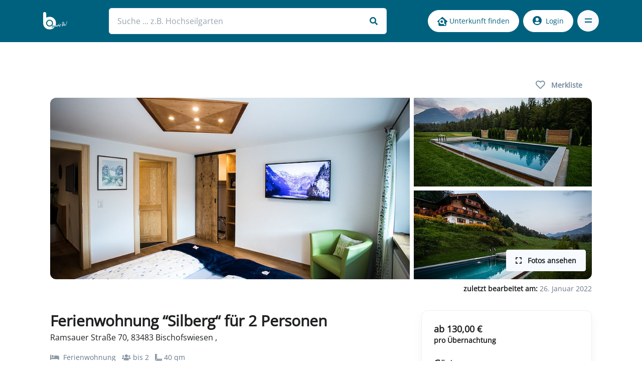

--- FILE ---
content_type: text/html; charset=utf-8
request_url: https://www.berchtesgadeninfo.de/unterkunft/ferienwohnung-silberg-fuer-2-personen
body_size: 22909
content:
<!DOCTYPE html>
<html lang="de-DE">
<head>
    <meta charset="utf-8">

<!-- 
	This website is powered by TYPO3 - inspiring people to share!
	TYPO3 is a free open source Content Management Framework initially created by Kasper Skaarhoj and licensed under GNU/GPL.
	TYPO3 is copyright 1998-2026 of Kasper Skaarhoj. Extensions are copyright of their respective owners.
	Information and contribution at https://typo3.org/
-->

<link rel="icon" href="/_assets/5f59e5c6377377053fa8e91439142655/favicon/favicon.ico" type="image/vnd.microsoft.icon">
<title>Ferienwohnung “Silberg“ für 2 Personen </title>
<meta http-equiv="x-ua-compatible" content="IE=edge">
<meta name="generator" content="TYPO3 CMS">
<meta name="description" content="Eine Ferienwohnung für 2 Personen im ersten Stock, Südlage, 40 qm, modern und komfortabel eingerichtet. Vom Balkon aus haben Sie einen wunderschönen Pan">
<meta http-equiv="content-language" content="de">
<meta http-equiv="content-type" content="text/html; charset=utf-8">
<meta name="viewport" content="width=device-width, initial-scale=1, maximum-scale=1, user-scalable=no, shrink-to-fit=no">
<meta name="twitter:card" content="summary">
<meta name="msapplication-tap-highlight" content="no">
<meta name="msapplication-tilecolor" content="#da532c">
<meta name="theme-color" content="#ffffff">


<link rel="stylesheet" href="/_assets/5f59e5c6377377053fa8e91439142655/app.css?1768761786" media="all">






<script type="application/ld+json">{"@context":"https://schema.org","@type":"Apartment","address":{"@type":"PostalAddress","streetAddress":"Ramsauer Straße  70","addressLocality":"Bischofswiesen ","addressRegion":"Bischofswiesen","postalCode":"83483","addressCountry":"DE"},"description":"Eine Ferienwohnung für 2 Personen im ersten Stock, Südlage, 40 qm, modern und komfortabel eingerichtet. Vom Balkon aus h...","geo":{"@type":"GeoCoordinates","latitude":47.61811,"longitude":12.96489},"image":"https://www.berchtesgadeninfo.de/fileadmin/_processed_/e/9/csm__11A4932_b278ff2d61.jpg","name":"Ferienwohnung “Silberg“ für 2 Personen ","sameAs":"https://www.berchtesgadeninfo.de/alle-unterkunefte/filterI?tx_v20adverts_advertslist%5Bfilter%5D%5Baccommodation%5D%5B0%5D=1&tx_v20adverts_advertslist%5Bfilter%5D%5Bregion%5D%5B0%5D=4&cHash=532049901d307e518925736602271e6d","url":"https://www.berchtesgadeninfo.de/unterkunft/ferienwohnung-silberg-fuer-2-personen"}</script>

                <link rel="apple-touch-icon" sizes="180x180" href="/_assets/5f59e5c6377377053fa8e91439142655/favicon/apple-touch-icon.png?1768761785">
                <link rel="icon" type="image/png" sizes="32x32" href="/_assets/5f59e5c6377377053fa8e91439142655/favicon/favicon-32x32.png?1768761785">
                <link rel="icon" type="image/png" sizes="16x16" href="/_assets/5f59e5c6377377053fa8e91439142655/favicon/favicon-16x16.png?1768761785">
                <link rel="icon" type="image/png" sizes="192x192" href="/_assets/5f59e5c6377377053fa8e91439142655/favicon/android-chrome-192x192.png?1768761785">
                <link rel="icon" type="image/png" sizes="512x512" href="/_assets/5f59e5c6377377053fa8e91439142655/favicon/android-chrome-512x512.png?1768761785">
                <link rel="manifest" href="/_assets/5f59e5c6377377053fa8e91439142655/favicon/site.webmanifest?1768761785">
                <link rel="mask-icon" href="/_assets/5f59e5c6377377053fa8e91439142655/favicon/safari-pinned-tab.svg?1768761785" color="#5bbad5">        <script>(function(w,d,s,l,i){w[l]=w[l]||[];w[l].push({'gtm.start':
            new Date().getTime(),event:'gtm.js'});var f=d.getElementsByTagName(s)[0],
            j=d.createElement(s),dl=l!='dataLayer'?'&l='+l:'';j.async=true;j.src=
            'https://www.googletagmanager.com/gtm.js?id='+i+dl;f.parentNode.insertBefore(j,f);
            })(window,document,'script','dataLayer','GTM-NBX4GG9');
        </script>
        <script>
                window.dataLayer = window.dataLayer || [];
                function gtag(){dataLayer.push(arguments);}

                gtag('consent', 'default', {
                     'ad_storage': 'denied',
                     'analytics_storage': 'denied'
                    });
        </script>
        <!-- Google tag (gtag.js) -->
        <script async src="https://www.googletagmanager.com/gtag/js?id=UA-635199-1"></script>
        <script>
            window.dataLayer = window.dataLayer || [];
            function gtag(){dataLayer.push(arguments);}

            gtag('js', new Date());
            gtag('config', 'UA-635199-1', { 'anonymize_ip': true });


            function consentUpdateAds(ads) {
                gtag('consent', 'update', {
                    'ad_storage': ads ? 'granted' : 'denied',
                });
            }

            function consentUpdateAnalytics(analytics) {
                gtag('consent', 'update', {
                    'analytics_storage': analytics ? 'granted' : 'denied',
                });
            }
            window.consentUpdateAds = consentUpdateAds;
            window.consentUpdateAnalytics = consentUpdateAnalytics;
        </script>
<link rel="canonical" href="https://www.berchtesgadeninfo.de/unterkunft/ferienwohnung-silberg-fuer-2-personen">

<!-- This site is optimized with the Yoast SEO for TYPO3 plugin - https://yoast.com/typo3-extensions-seo/ -->
<script type="application/ld+json">[{"@context":"https:\/\/www.schema.org","@type":"BreadcrumbList","itemListElement":[{"@type":"ListItem","position":1,"item":{"@id":"https:\/\/www.berchtesgadeninfo.de\/","name":"Berchtesgaden, Ferienwohnung, Hotel, Unterkunft, Urlaub"}},{"@type":"ListItem","position":2,"item":{"@id":"https:\/\/www.berchtesgadeninfo.de\/hauptnavigation","name":"Hauptnavigation"}},{"@type":"ListItem","position":3,"item":{"@id":"https:\/\/www.berchtesgadeninfo.de\/unterkunft-finden","name":"Unterkunft finden"}},{"@type":"ListItem","position":4,"item":{"@id":"https:\/\/www.berchtesgadeninfo.de\/unterkunft","name":"Unterkunft"}}]}]</script>
</head>
<body>

    <div data-application-context="" hidden=""></div>

<header id="header" class="header header-bg-transparent header-abs-top py-3 small-stage header-sticky">
    <div class="header-section navbar-expand">
        <div id="logoAndNav" class="container px-3">
            <nav class="navbar">

                <a class="navbar-brand" href="/">
                    <img src="/_assets/5f59e5c6377377053fa8e91439142655/images/logo-white.svg" alt="berchtesgadeninfo.de Logo">
                </a>

                <div class="search">
                    <form data-search-url="/?type=73830&tx_solr[filter][0]=type:all">
                        <div class="form-group mb-0">
                            <label class="input-label d-none" for="search">Suche</label>
                            <input placeholder="Suche ... z.B. Hochseilgarten" autocomplete="off" class="form-control" type="text" id="search" name="search" required="required" />
                            <i class="fas fa-search"></i>
                        </div>
                    </form>
                </div>
                <div class="d-flex">
                        
                                <div class="btn btn-white btn-sm rounded mr-2 d-none d-md-block wp-desc">
                                    <img src="/_assets/5f59e5c6377377053fa8e91439142655/svg/icons/unterkunftssuche.svg" width="20" height="20">
                                    Unterkunft finden
                                </div>
                                <div class="btn btn-icon btn-white btn-sm rounded-circle mr-2 d-md-none wp-mob">
                                    <img src="/_assets/5f59e5c6377377053fa8e91439142655/svg/icons/unterkunftssuche.svg" width="20" height="20">
                                </div>
                            
                        <div class="btn btn-icon btn-sm rounded-circle search-trigger d-lg-none border-none mr-2">
                            <i class="fas fa-search search-slide-down-trigger-icon fa-lg"></i>
                        </div>
                        
                               <a class="btn btn-white btn-sm rounded mr-2 d-none d-md-block" href="/login">
                                   <i class="fas fa-user-circle mr-2 fa-lg"></i>Login
                               </a>
                               <a class="btn btn-icon btn-white btn-sm rounded-circle mr-2 d-md-none" href="/login">
                                   <i class="fas fa-user-circle fa-lg"></i>
                               </a>
                            

                        <button id="headerToggler" type="button"
                                class="navbar-toggler fullscreen-toggler btn btn-icon btn-sm btn-soft-secondary rounded-circle"
                                aria-label="Toggle navigation"
                                aria-expanded="false"
                                data-toggle="button"
                                aria-controls="headerFullscreen"
                                data-target="#headerFullscreen">
                            <span class="navbar-toggler-default">
                                <svg width="14" height="14" viewBox="0 0 18 18" xmlns="http://www.w3.org/2000/svg">
                                    <path fill="currentColor" d="M17.4,6.2H0.6C0.3,6.2,0,5.9,0,5.5V4.1c0-0.4,0.3-0.7,0.6-0.7h16.9c0.3,0,0.6,0.3,0.6,0.7v1.4C18,5.9,17.7,6.2,17.4,6.2z M17.4,14.1H0.6c-0.3,0-0.6-0.3-0.6-0.7V12c0-0.4,0.3-0.7,0.6-0.7h16.9c0.3,0,0.6,0.3,0.6,0.7v1.4C18,13.7,17.7,14.1,17.4,14.1z"/>
                                </svg>
                            </span>
                            <span class="navbar-toggler-toggled">
                            <svg width="14" height="14" viewBox="0 0 18 18" xmlns="http://www.w3.org/2000/svg">
                                <path fill="currentColor" d="M11.5,9.5l5-5c0.2-0.2,0.2-0.6-0.1-0.9l-1-1c-0.3-0.3-0.7-0.3-0.9-0.1l-5,5l-5-5C4.3,2.3,3.9,2.4,3.6,2.6l-1,1 C2.4,3.9,2.3,4.3,2.5,4.5l5,5l-5,5c-0.2,0.2-0.2,0.6,0.1,0.9l1,1c0.3,0.3,0.7,0.3,0.9,0.1l5-5l5,5c0.2,0.2,0.6,0.2,0.9-0.1l1-1 c0.3-0.3,0.3-0.7,0.1-0.9L11.5,9.5z"/>
                            </svg>
                        </span>
                        </button>
                    </div>
            </nav>
            <div id="headerFullscreen" class="fullscreen" data-hs-header-fullscreen-options='{"overlayClass": "fullscreen-overlay"}' aria-labelledby="headerToggler">
                <div class="fullscreen-container">
                    <div class="container">
                        <div class="fullscreen-body">
                            <div class="row justify-content-md-between align-items-center">
                                <div id="fullscreenWrapper" class="col-md-6">
                                    <ul id="fullscreenNav" class="fullscreen-nav">
                                        
                                            
                                                
    <li class="u-has-submenu fullscreen-submenu active">
        <a class="fullscreen-nav-link" href="#nav35" role="button" data-toggle="collapse" aria-expanded="false" aria-controls="homeCollapse">
            Unterkunft finden
        </a>
        <ul id="nav35" class="collapse fullscreen-nav-list" data-parent="#fullscreenWrapper">
            
                
                        <li class="u-has-submenu fullscreen-submenu">
                            <a class="fullscreen-submenu-nav-link" href="#nav64" role="button" data-toggle="collapse" aria-expanded="false" aria-controls="homeClassicSubNavCollapse">
                                Berchtesgaden Unterkunft
                            </a>
                            <ul id="nav64" class="collapse fullscreen-submenu-list" data-parent="#fullscreenNav">
                                
                                    <li>
                                        <a class="nav-link fullscreen-submenu-list-link" href="/reiseruecktrittsversicherung">Reiserücktrittsversicherung</a>
                                    </li>
                                
                                    <li>
                                        <a class="nav-link fullscreen-submenu-list-link" href="/kurzurlaub">Kurzurlaub</a>
                                    </li>
                                
                                    <li>
                                        <a class="nav-link fullscreen-submenu-list-link" href="/qr-code">QR-Code</a>
                                    </li>
                                
                                    <li>
                                        <a class="nav-link fullscreen-submenu-list-link" href="/guenstige-ferienwohnung">günstige Ferienwohnung</a>
                                    </li>
                                
                                    <li>
                                        <a class="nav-link fullscreen-submenu-list-link" href="/freie-ferienwohnung">freie Ferienwohnung</a>
                                    </li>
                                
                                    <li>
                                        <a class="nav-link fullscreen-submenu-list-link" href="/traum-ferienwohnung">Traum Ferienwohnung</a>
                                    </li>
                                
                                    <li>
                                        <a class="nav-link fullscreen-submenu-list-link" href="/last-minute-urlaub">last minute Urlaub</a>
                                    </li>
                                
                                    <li>
                                        <a class="nav-link fullscreen-submenu-list-link" href="/familienurlaub">Familienurlaub</a>
                                    </li>
                                
                                    <li>
                                        <a class="nav-link fullscreen-submenu-list-link" href="/restplatzboerse">Restplatzbörse</a>
                                    </li>
                                
                                    <li>
                                        <a class="nav-link fullscreen-submenu-list-link" href="/bestpreisbuchung">Bestpreisbuchung</a>
                                    </li>
                                
                                    <li>
                                        <a class="nav-link fullscreen-submenu-list-link" href="/unterkunft-finden/urlaub-hund">Urlaub mit Hund</a>
                                    </li>
                                
                            </ul>
                        </li>
                    
            
                
                        <li class="u-has-submenu fullscreen-submenu">
                            <a class="fullscreen-submenu-nav-link" href="#nav132" role="button" data-toggle="collapse" aria-expanded="false" aria-controls="homeClassicSubNavCollapse">
                                Camping im Berchtesgadener Land
                            </a>
                            <ul id="nav132" class="collapse fullscreen-submenu-list" data-parent="#fullscreenNav">
                                
                                    <li>
                                        <a class="nav-link fullscreen-submenu-list-link" href="/camping-im-berchtesgadener-land">Übersicht</a>
                                    </li>
                                
                                    <li>
                                        <a class="nav-link fullscreen-submenu-list-link" href="/camping-koenigssee">Camping Königssee</a>
                                    </li>
                                
                            </ul>
                        </li>
                    
            
                
                        <li class="u-has-submenu fullscreen-submenu">
                            <a class="fullscreen-submenu-nav-link" href="#nav131" role="button" data-toggle="collapse" aria-expanded="false" aria-controls="homeClassicSubNavCollapse">
                                Urlaub auf dem Bauernhof im Berchtesgadener Land
                            </a>
                            <ul id="nav131" class="collapse fullscreen-submenu-list" data-parent="#fullscreenNav">
                                
                                    <li>
                                        <a class="nav-link fullscreen-submenu-list-link" href="/urlaub-auf-dem-bauernhof-berchtesgaden">Urlaub auf dem Bauernhof Berchtesgaden</a>
                                    </li>
                                
                                    <li>
                                        <a class="nav-link fullscreen-submenu-list-link" href="/urlaub-auf-dem-bauernhof-koenigssee">Urlaub auf dem Bauernhof Königssee</a>
                                    </li>
                                
                                    <li>
                                        <a class="nav-link fullscreen-submenu-list-link" href="/urlaub-auf-dem-bauernhof-ramsau">Urlaub auf dem Bauernhof Ramsau</a>
                                    </li>
                                
                                    <li>
                                        <a class="nav-link fullscreen-submenu-list-link" href="/urlaub-auf-dem-bauernhof-bischofswiesen">Urlaub auf dem Bauernhof Bischofswiesen</a>
                                    </li>
                                
                                    <li>
                                        <a class="nav-link fullscreen-submenu-list-link" href="/urlaub-auf-dem-bauernhof-marktschellenberg">Urlaub auf dem Bauernhof Marktschellenberg</a>
                                    </li>
                                
                            </ul>
                        </li>
                    
            
                
                        <li class="u-has-submenu fullscreen-submenu">
                            <a class="fullscreen-submenu-nav-link" href="#nav125" role="button" data-toggle="collapse" aria-expanded="false" aria-controls="homeClassicSubNavCollapse">
                                Ferienwohnung im Berchtesgadener Land
                            </a>
                            <ul id="nav125" class="collapse fullscreen-submenu-list" data-parent="#fullscreenNav">
                                
                                    <li>
                                        <a class="nav-link fullscreen-submenu-list-link" href="/ferienwohnung-berchtesgaden">Ferienwohnung Berchtesgaden</a>
                                    </li>
                                
                                    <li>
                                        <a class="nav-link fullscreen-submenu-list-link" href="/ferienwohnung-koenigssee">Ferienwohnung Königssee</a>
                                    </li>
                                
                                    <li>
                                        <a class="nav-link fullscreen-submenu-list-link" href="/ferienwohnung-ramsau">Ferienwohnung Ramsau</a>
                                    </li>
                                
                                    <li>
                                        <a class="nav-link fullscreen-submenu-list-link" href="/ferienwohnung-bischofswiesen">Ferienwohnung Bischofswiesen</a>
                                    </li>
                                
                                    <li>
                                        <a class="nav-link fullscreen-submenu-list-link" href="/ferienwohnung-marktschellenberg">Ferienwohnung Marktschellenberg</a>
                                    </li>
                                
                                    <li>
                                        <a class="nav-link fullscreen-submenu-list-link" href="/luxus-ferienwohnung">Luxus Ferienwohnung</a>
                                    </li>
                                
                            </ul>
                        </li>
                    
            
                
                        <li class="u-has-submenu fullscreen-submenu">
                            <a class="fullscreen-submenu-nav-link" href="#nav119" role="button" data-toggle="collapse" aria-expanded="false" aria-controls="homeClassicSubNavCollapse">
                                Zimmer im Berchtesgadener Land
                            </a>
                            <ul id="nav119" class="collapse fullscreen-submenu-list" data-parent="#fullscreenNav">
                                
                                    <li>
                                        <a class="nav-link fullscreen-submenu-list-link" href="/zimmer-berchtesgaden">Zimmer Berchtesgaden</a>
                                    </li>
                                
                                    <li>
                                        <a class="nav-link fullscreen-submenu-list-link" href="/zimmer-koenigssee">Zimmer Königssee</a>
                                    </li>
                                
                                    <li>
                                        <a class="nav-link fullscreen-submenu-list-link" href="/zimmer-ramsau">Zimmer Ramsau</a>
                                    </li>
                                
                                    <li>
                                        <a class="nav-link fullscreen-submenu-list-link" href="/zimmer-bischofswiesen">Zimmer Bischofswiesen</a>
                                    </li>
                                
                            </ul>
                        </li>
                    
            
                
                        <li class="u-has-submenu fullscreen-submenu">
                            <a class="fullscreen-submenu-nav-link" href="#nav100" role="button" data-toggle="collapse" aria-expanded="false" aria-controls="homeClassicSubNavCollapse">
                                Hotel im Berchtesgadener Land
                            </a>
                            <ul id="nav100" class="collapse fullscreen-submenu-list" data-parent="#fullscreenNav">
                                
                                    <li>
                                        <a class="nav-link fullscreen-submenu-list-link" href="/hotel-berchtesgaden">Hotel Berchtesgaden</a>
                                    </li>
                                
                                    <li>
                                        <a class="nav-link fullscreen-submenu-list-link" href="/hotel-am-koenigssee">Hotel am Königssee</a>
                                    </li>
                                
                                    <li>
                                        <a class="nav-link fullscreen-submenu-list-link" href="/hotel-in-ramsau">Hotel in Ramsau</a>
                                    </li>
                                
                                    <li>
                                        <a class="nav-link fullscreen-submenu-list-link" href="/hotel-in-bischofswiesen">Hotel in Bischofswiesen</a>
                                    </li>
                                
                                    <li>
                                        <a class="nav-link fullscreen-submenu-list-link" href="/wellnesshotel-berchtesgaden-koenigssee">Wellnesshotel Berchtesgaden - Königssee</a>
                                    </li>
                                
                                    <li>
                                        <a class="nav-link fullscreen-submenu-list-link" href="/wanderhotel-in-berchtesgaden">Wanderhotel in Berchtesgaden</a>
                                    </li>
                                
                                    <li>
                                        <a class="nav-link fullscreen-submenu-list-link" href="/adults-only-hotel">Adults Only Hotel</a>
                                    </li>
                                
                            </ul>
                        </li>
                    
            
                
                        <li>
                            <a class="fullscreen-submenu-nav-link" href="/unterkunft-finden/chalet">Chalet</a>
                        </li>
                    
            
        </ul>
    </li>


                                            
                                                
    <li class="u-has-submenu fullscreen-submenu">
        <a class="fullscreen-nav-link" href="#nav72" role="button" data-toggle="collapse" aria-expanded="false" aria-controls="homeCollapse">
            Regionen
        </a>
        <ul id="nav72" class="collapse fullscreen-nav-list" data-parent="#fullscreenWrapper">
            
                
                        <li class="u-has-submenu fullscreen-submenu">
                            <a class="fullscreen-submenu-nav-link" href="#nav183" role="button" data-toggle="collapse" aria-expanded="false" aria-controls="homeClassicSubNavCollapse">
                                Ramsau
                            </a>
                            <ul id="nav183" class="collapse fullscreen-submenu-list" data-parent="#fullscreenNav">
                                
                                    <li>
                                        <a class="nav-link fullscreen-submenu-list-link" href="/ramsau/hintersee">Hintersee</a>
                                    </li>
                                
                            </ul>
                        </li>
                    
            
                
                        <li class="u-has-submenu fullscreen-submenu">
                            <a class="fullscreen-submenu-nav-link" href="#nav74" role="button" data-toggle="collapse" aria-expanded="false" aria-controls="homeClassicSubNavCollapse">
                                Berchtesgaden
                            </a>
                            <ul id="nav74" class="collapse fullscreen-submenu-list" data-parent="#fullscreenNav">
                                
                                    <li>
                                        <a class="nav-link fullscreen-submenu-list-link" href="/berchtesgaden">Berchtesgaden</a>
                                    </li>
                                
                                    <li>
                                        <a class="nav-link fullscreen-submenu-list-link" href="/berchtesgaden-geschichte">Berchtesgaden Geschichte</a>
                                    </li>
                                
                                    <li>
                                        <a class="nav-link fullscreen-submenu-list-link" href="/oberau">Oberau</a>
                                    </li>
                                
                                    <li>
                                        <a class="nav-link fullscreen-submenu-list-link" href="/maria-gern">Maria Gern</a>
                                    </li>
                                
                            </ul>
                        </li>
                    
            
                
                        <li>
                            <a class="fullscreen-submenu-nav-link" href="/">Bischofswiesen</a>
                        </li>
                    
            
                
                        <li>
                            <a class="fullscreen-submenu-nav-link" href="/marktschellenberg">Marktschellenberg</a>
                        </li>
                    
            
                
                        <li class="u-has-submenu fullscreen-submenu">
                            <a class="fullscreen-submenu-nav-link" href="#nav77" role="button" data-toggle="collapse" aria-expanded="false" aria-controls="homeClassicSubNavCollapse">
                                Schönau am Königssee
                            </a>
                            <ul id="nav77" class="collapse fullscreen-submenu-list" data-parent="#fullscreenNav">
                                
                                    <li>
                                        <a class="nav-link fullscreen-submenu-list-link" href="/urlaub-am-koenigssee">Urlaub am Königssee</a>
                                    </li>
                                
                                    <li>
                                        <a class="nav-link fullscreen-submenu-list-link" href="/regionen/koenigssee">Königssee</a>
                                    </li>
                                
                            </ul>
                        </li>
                    
            
                
                        <li>
                            <a class="fullscreen-submenu-nav-link" href="/nationalpark-berchtesgaden">Nationalpark Berchtesgaden</a>
                        </li>
                    
            
                
                        <li class="u-has-submenu fullscreen-submenu">
                            <a class="fullscreen-submenu-nav-link" href="#nav268" role="button" data-toggle="collapse" aria-expanded="false" aria-controls="homeClassicSubNavCollapse">
                                Berge
                            </a>
                            <ul id="nav268" class="collapse fullscreen-submenu-list" data-parent="#fullscreenNav">
                                
                                    <li>
                                        <a class="nav-link fullscreen-submenu-list-link" href="/watzmann">Watzmann</a>
                                    </li>
                                
                                    <li>
                                        <a class="nav-link fullscreen-submenu-list-link" href="/watzmann-ostwand">Watzmann Ostwand</a>
                                    </li>
                                
                            </ul>
                        </li>
                    
            
        </ul>
    </li>


                                            
                                                
    <li class="u-has-submenu fullscreen-submenu">
        <a class="fullscreen-nav-link" href="#nav29" role="button" data-toggle="collapse" aria-expanded="false" aria-controls="homeCollapse">
            Urlaubsplanung
        </a>
        <ul id="nav29" class="collapse fullscreen-nav-list" data-parent="#fullscreenWrapper">
            
                
                        <li>
                            <a class="fullscreen-submenu-nav-link" href="/urlaub-alleine">Urlaub alleine</a>
                        </li>
                    
            
                
                        <li>
                            <a class="fullscreen-submenu-nav-link" href="/urlaubsplanung/super-stay-live-messe-ferienwohnung-augsburg">super stay live - Messe Ferienwohnung Augsburg</a>
                        </li>
                    
            
                
                        <li>
                            <a class="fullscreen-submenu-nav-link" href="/restaurant-wirtshaus">Restaurant – Wirtshaus</a>
                        </li>
                    
            
                
                        <li>
                            <a class="fullscreen-submenu-nav-link" href="/sehenswuerdigkeiten">Sehenswürdigkeiten</a>
                        </li>
                    
            
                
                        <li>
                            <a class="fullscreen-submenu-nav-link" href="/urlaub-an-brueckentagen">Urlaub an Brückentagen</a>
                        </li>
                    
            
                
                        <li>
                            <a class="fullscreen-submenu-nav-link" href="/osterferien">Osterferien</a>
                        </li>
                    
            
                
                        <li>
                            <a class="fullscreen-submenu-nav-link" href="/pfingstferien">Pfingstferien</a>
                        </li>
                    
            
                
                        <li>
                            <a class="fullscreen-submenu-nav-link" href="/herbstferien">Herbstferien</a>
                        </li>
                    
            
                
                        <li>
                            <a class="fullscreen-submenu-nav-link" href="/weihnachten-silvester">Weihnachten Silvester</a>
                        </li>
                    
            
                
                        <li>
                            <a class="fullscreen-submenu-nav-link" href="/gruppenreisen">Gruppenreisen</a>
                        </li>
                    
            
                
                        <li>
                            <a class="fullscreen-submenu-nav-link" href="/kutschfahrt">Kutschfahrt</a>
                        </li>
                    
            
                
                        <li>
                            <a class="fullscreen-submenu-nav-link" href="/kino-berchtesgaden">Kino-Berchtesgaden</a>
                        </li>
                    
            
                
                        <li class="u-has-submenu fullscreen-submenu">
                            <a class="fullscreen-submenu-nav-link" href="#nav106" role="button" data-toggle="collapse" aria-expanded="false" aria-controls="homeClassicSubNavCollapse">
                                Wanderurlaub in Berchtesgaden
                            </a>
                            <ul id="nav106" class="collapse fullscreen-submenu-list" data-parent="#fullscreenNav">
                                
                                    <li>
                                        <a class="nav-link fullscreen-submenu-list-link" href="/wanderurlaub-1">Wanderurlaub in Berchtesgaden</a>
                                    </li>
                                
                                    <li>
                                        <a class="nav-link fullscreen-submenu-list-link" href="/aktivurlaub/wandern-mit-kindern">Wandern mit Kindern</a>
                                    </li>
                                
                            </ul>
                        </li>
                    
            
                
                        <li class="u-has-submenu fullscreen-submenu">
                            <a class="fullscreen-submenu-nav-link" href="#nav140" role="button" data-toggle="collapse" aria-expanded="false" aria-controls="homeClassicSubNavCollapse">
                                Winterurlaub Berchtesgaden - Königssee
                            </a>
                            <ul id="nav140" class="collapse fullscreen-submenu-list" data-parent="#fullscreenNav">
                                
                                    <li>
                                        <a class="nav-link fullscreen-submenu-list-link" href="/skigebiet">Skigebiet</a>
                                    </li>
                                
                                    <li>
                                        <a class="nav-link fullscreen-submenu-list-link" href="/urlaubsplanung/winterurlaub-berchtesgaden-koenigssee/winterurlaub-hintersee">Winterurlaub Hintersee</a>
                                    </li>
                                
                                    <li>
                                        <a class="nav-link fullscreen-submenu-list-link" href="/weihnachtsmarkt">Weihnachtsmarkt</a>
                                    </li>
                                
                                    <li>
                                        <a class="nav-link fullscreen-submenu-list-link" href="/aktivurlaub/skiurlaub">Skiurlaub</a>
                                    </li>
                                
                                    <li>
                                        <a class="nav-link fullscreen-submenu-list-link" href="/urlaubsplanung/skitour">Skitour</a>
                                    </li>
                                
                                    <li>
                                        <a class="nav-link fullscreen-submenu-list-link" href="/skiverleih">Skiverleih</a>
                                    </li>
                                
                                    <li>
                                        <a class="nav-link fullscreen-submenu-list-link" href="/skischule">Skischule</a>
                                    </li>
                                
                            </ul>
                        </li>
                    
            
                
                        <li>
                            <a class="fullscreen-submenu-nav-link" href="/aktivurlaub">Aktivurlaub</a>
                        </li>
                    
            
                
                        <li>
                            <a class="fullscreen-submenu-nav-link" href="/urlaubsplanung/wellnessurlaub">Wellnessurlaub</a>
                        </li>
                    
            
                
                        <li class="u-has-submenu fullscreen-submenu">
                            <a class="fullscreen-submenu-nav-link" href="#nav33" role="button" data-toggle="collapse" aria-expanded="false" aria-controls="homeClassicSubNavCollapse">
                                Kultur Brauchtum
                            </a>
                            <ul id="nav33" class="collapse fullscreen-submenu-list" data-parent="#fullscreenNav">
                                
                                    <li>
                                        <a class="nav-link fullscreen-submenu-list-link" href="/weihnachtsschuetzen">Weihnachtsschützen</a>
                                    </li>
                                
                                    <li>
                                        <a class="nav-link fullscreen-submenu-list-link" href="/nikolaus-buttnmandl-kramperl">Nikolaus Buttnmandl / Kramperl - Vorweihnachtsbrauch</a>
                                    </li>
                                
                                    <li>
                                        <a class="nav-link fullscreen-submenu-list-link" href="/bergfest-bergknappen">Bergfest Bergknappen</a>
                                    </li>
                                
                            </ul>
                        </li>
                    
            
        </ul>
    </li>


                                            
                                                
    <li class="u-has-submenu fullscreen-submenu">
        <a class="fullscreen-nav-link" href="#nav19" role="button" data-toggle="collapse" aria-expanded="false" aria-controls="homeCollapse">
            Tourangebote
        </a>
        <ul id="nav19" class="collapse fullscreen-nav-list" data-parent="#fullscreenWrapper">
            
                
                        <li>
                            <a class="fullscreen-submenu-nav-link" href="/touren-uebersicht">Alle Touren</a>
                        </li>
                    
            
                
                        <li>
                            <a class="fullscreen-submenu-nav-link" href="/bergtouren-bergsteigen">Bergtouren Bergsteigen</a>
                        </li>
                    
            
                
                        <li>
                            <a class="fullscreen-submenu-nav-link" href="/tourangebote/skitour">Skitour</a>
                        </li>
                    
            
                
                        <li>
                            <a class="fullscreen-submenu-nav-link" href="/tourangebote/wanderung">Wanderung</a>
                        </li>
                    
            
                
                        <li>
                            <a class="fullscreen-submenu-nav-link" href="/tourangebote/radtour">Radtour</a>
                        </li>
                    
            
        </ul>
    </li>


                                            
                                                
    <li class="u-has-submenu fullscreen-submenu">
        <a class="fullscreen-nav-link" href="#nav160" role="button" data-toggle="collapse" aria-expanded="false" aria-controls="homeCollapse">
            Webcam Berchtesgaden - Königssee
        </a>
        <ul id="nav160" class="collapse fullscreen-nav-list" data-parent="#fullscreenWrapper">
            
                
                        <li>
                            <a class="fullscreen-submenu-nav-link" href="/webcam-berchtesgaden-koenigssee">Webcam Berchtesgaden - Königssee</a>
                        </li>
                    
            
                
                        <li>
                            <a class="fullscreen-submenu-nav-link" href="/webcam-skilifte-obersalzberg">Webcam Skilifte Obersalzberg</a>
                        </li>
                    
            
                
                        <li>
                            <a class="fullscreen-submenu-nav-link" href="/webcam-berchtesgaden-zentrum">Webcam Berchtesgaden Zentrum</a>
                        </li>
                    
            
                
                        <li>
                            <a class="fullscreen-submenu-nav-link" href="/webcam-berchtesgaden-obersalzberg">Webcam Berchtesgaden Obersalzberg</a>
                        </li>
                    
            
                
                        <li>
                            <a class="fullscreen-submenu-nav-link" href="/webcam-ramsau">Webcam Ramsau</a>
                        </li>
                    
            
                
                        <li>
                            <a class="fullscreen-submenu-nav-link" href="/webcam-berchtesgaden-allweglehen">Webcam Berchtesgaden Allweglehen</a>
                        </li>
                    
            
                
                        <li>
                            <a class="fullscreen-submenu-nav-link" href="/webcam-berchtesgaden-oberau">Webcam Berchtesgaden Oberau</a>
                        </li>
                    
            
                
                        <li>
                            <a class="fullscreen-submenu-nav-link" href="/webcam-jenner">Webcam Jenner</a>
                        </li>
                    
            
                
                        <li>
                            <a class="fullscreen-submenu-nav-link" href="/webcam-koenigssee">Webcam Königssee</a>
                        </li>
                    
            
        </ul>
    </li>


                                            
                                                
    <li class="u-has-submenu fullscreen-submenu">
        <a class="fullscreen-nav-link" href="#nav16" role="button" data-toggle="collapse" aria-expanded="false" aria-controls="homeCollapse">
            Für Gastgeber
        </a>
        <ul id="nav16" class="collapse fullscreen-nav-list" data-parent="#fullscreenWrapper">
            
                
                        <li>
                            <a class="fullscreen-submenu-nav-link" href="/anmelden">Login</a>
                        </li>
                    
            
                
                        <li class="u-has-submenu fullscreen-submenu">
                            <a class="fullscreen-submenu-nav-link" href="#nav146" role="button" data-toggle="collapse" aria-expanded="false" aria-controls="homeClassicSubNavCollapse">
                                Gastgeber werden
                            </a>
                            <ul id="nav146" class="collapse fullscreen-submenu-list" data-parent="#fullscreenNav">
                                
                                    <li>
                                        <a class="nav-link fullscreen-submenu-list-link" href="/gastgeber-werden-details">Gastgeber werden Details</a>
                                    </li>
                                
                                    <li>
                                        <a class="nav-link fullscreen-submenu-list-link" href="/vollautomatische-buchungsstrecke">vollautomatische Buchungsstrecke - Angebotsmanager - Rechnungsmanager</a>
                                    </li>
                                
                                    <li>
                                        <a class="nav-link fullscreen-submenu-list-link" href="/schulungsvideos-berchtesgadeninfo">Schulungsvideos Berchtesgadeninfo</a>
                                    </li>
                                
                                    <li>
                                        <a class="nav-link fullscreen-submenu-list-link" href="/urlaubsplanung/icon-handy">Icon Handy</a>
                                    </li>
                                
                                    <li>
                                        <a class="nav-link fullscreen-submenu-list-link" href="/kundenstimmen-partner">Kundenstimmen-Partner</a>
                                    </li>
                                
                            </ul>
                        </li>
                    
            
        </ul>
    </li>


                                            
                                                
    <li class="u-has-submenu fullscreen-submenu">
        <a class="fullscreen-nav-link" href="#nav244" role="button" data-toggle="collapse" aria-expanded="false" aria-controls="homeCollapse">
            Für Urlauber
        </a>
        <ul id="nav244" class="collapse fullscreen-nav-list" data-parent="#fullscreenWrapper">
            
                
                        <li>
                            <a class="fullscreen-submenu-nav-link" href="/login">Login</a>
                        </li>
                    
            
                
                        <li>
                            <a class="fullscreen-submenu-nav-link" href="/registrierung-vorteile">Vorteile einer Registrierung</a>
                        </li>
                    
            
        </ul>
    </li>


                                            
                                                

                                            
                                        
                                    </ul>
                                </div>
                            </div>
                        </div>
                        
                            <div class="position-absolute language-switch">
                                <span class="d-block text-white font-weight-bold mb-3">Sprachen</span>
                                <ul class="list-inline mb-0">
                                    
                                        <li class="list-inline-item">
                                            
                                                    <a title="Deutsch" class="btn btn-xs btn-icon btn-soft-light rounded-circle active " href="/unterkunft/ferienwohnung-silberg-fuer-2-personen">
                                                        <img src="/_assets/5f59e5c6377377053fa8e91439142655/images/flags/de-DE.png" width="17" height="17" alt="Sprachauswahl Deutsch" />
                                                    </a>
                                                
                                        </li>
                                    
                                        <li class="list-inline-item">
                                            
                                                    <img src="/_assets/5f59e5c6377377053fa8e91439142655/images/flags/en-US.png" width="17" height="17" class="Sprachauswahl English" />
                                                
                                        </li>
                                    
                                </ul>
                            </div>
                        
                    </div>
                </div>
            </div>
        </div>
    </div>
</header>
<form class="mx-lg-auto sticky-form booking-stage-form d-none" action="/alle-unterkunefte/filterI" method="post" name="filter">
<div>
<input type="hidden" name="tx_v20adverts_advertslist[__referrer][@extension]" value="V20Adverts" >
<input type="hidden" name="tx_v20adverts_advertslist[__referrer][@controller]" value="Adverts" >
<input type="hidden" name="tx_v20adverts_advertslist[__referrer][@action]" value="searchStage" >
<input type="hidden" name="tx_v20adverts_advertslist[__referrer][arguments]" value="YTowOnt9d5f715c9c4fc3aebde1486f12c6d4bfa98a7b462" >
<input type="hidden" name="tx_v20adverts_advertslist[__referrer][@request]" value="{&quot;@extension&quot;:&quot;V20Adverts&quot;,&quot;@controller&quot;:&quot;Adverts&quot;,&quot;@action&quot;:&quot;searchStage&quot;}04c2799f753290237ee36604933755da8d8c57e7" >
<input type="hidden" name="tx_v20adverts_advertslist[__trustedProperties]" value="{&quot;filter&quot;:{&quot;time&quot;:1}}c9ccd1c57f96e41474bdf640759444b81b0c73f8" >
</div>

    <div class="card p-3 mb-5">
        <div class="form-row">
            <div class="col-md-6 col-lg mb-3 mb-lg-0">
                <div class="booking-type">
                    <div class="booking-type-trigger d-none d-md-block">
                        Unterkunftstyp wählen <span></span>
                    </div>
                    <div class="booking-type-content booking-fullscreen-content d-none">
                        <div class="top text-center">
                            <p class="h2">Unterkunftstyp</p>
                        </div>
                        <div class="close">
                            <i class="fa fa-times"></i>
                        </div>
                        <div class="bookingtype-content-scroll">
                            <ul>
                                
                                    <li data-accomodation-id="1">
                                        
                                            <img src="/fileadmin/Inserate/icons/icon-ferienwohnung.svg" alt="Ferienwohnung">
                                        
                                        <div>Ferienwohnung</div>
                                    </li>
                                
                                    <li data-accomodation-id="2">
                                        
                                            <img src="/fileadmin/Inserate/icons/icon-zimmer.svg" alt="Zimmer">
                                        
                                        <div>Zimmer</div>
                                    </li>
                                
                                    <li data-accomodation-id="3">
                                        
                                            <img src="/fileadmin/Inserate/icons/icon-hotel.svg" alt="Hotel">
                                        
                                        <div>Hotel</div>
                                    </li>
                                
                                    <li data-accomodation-id="4">
                                        
                                            <img src="/fileadmin/Inserate/icons/icon-bauernhof.svg" alt="Bauernhof">
                                        
                                        <div>Bauernhof</div>
                                    </li>
                                
                                    <li data-accomodation-id="5">
                                        
                                            <img src="/fileadmin/Inserate/icons/icon-camping.svg" alt="Campingplatz">
                                        
                                        <div>Campingplatz</div>
                                    </li>
                                
                                    <li data-accomodation-id="6">
                                        
                                            <img src="/fileadmin/Inserate/icons/icon-charlet.svg" alt="Chalet">
                                        
                                        <div>Chalet</div>
                                    </li>
                                
                                    <li data-accomodation-id="7">
                                        
                                            <img src="/fileadmin/Inserate/icons/icon-hostel.svg" alt="Hostel">
                                        
                                        <div>Hostel</div>
                                    </li>
                                
                                    <li data-accomodation-id="8">
                                        
                                        <div>Gaststätte Restaurant</div>
                                    </li>
                                
                            </ul>
                        </div>
                        <div class="row">
                            <div class="col-6 d-md-none flex-center">
                                <a href="#" class="go-to-persons">Überspringen</a>
                            </div>
                            <div class="col-6 col-lg-12 m-lg-0">
                                <a class="btn btn-block btn-primary d-block go-to-persons" href="#">Weiter <i class="fa fa-angle-right pl-1"></i></a>
                            </div>
                        </div>
                    </div>
                </div>
            </div>
            <div class="col-md-6 col-lg mb-0">
                <div class="booking-persons">
                    <div class="booking-persons-trigger d-none d-md-block">
                        Wer reist mit? <span></span>
                    </div>
                    <div class="booking-persons-content booking-fullscreen-content d-none height-370">
                        <div class="top text-center">
                            <p class="h2">Wer reist mit?</p>
                        </div>
                        <div class="close">
                            <i class="fa fa-times"></i>
                        </div>
                        <div class="row mb-3 height-300">
                            <div class="col-12 mb-2">
                                <label for="filter-adults" class="d-block text-center"><span></span> Erwachsene</label>
                                <input type="number" class="form-control shadow-none persons" id="filter-adults" name="tx_v20adverts_advertslist[filter][adults]" value="1" min="1" required>
                            </div>
                            <div class="col-12 mb-2">
                                <label for="filter-children" class="d-block text-center"><span></span> Kinder</label>
                                <input type="number" class="form-control shadow-none persons" id="filter-children"  name="tx_v20adverts_advertslist[filter][countChilds]" value="0" min="0" max="15" required>
                            </div>

                            <div class="container">
                                <div class="mt-2 mt-2 text-center d-none" data-target="age-container">
    <small>Alter des/der Kindes/er</small>
    <div class="row mt-2 scroll-content" id="age-content" data-name="[filter][childs][]">
        
    </div>
    <div class="d-none">
        <div class="col-6 mb-2 dynamic-age-0">
            <select class="form-control custom-select shadow-none" data-success-class = "not">
                <option value="0">0 Jahre</option>
                <option value="1">1 Jahre</option>
                <option value="2">2 Jahre</option>
                <option value="3">3 Jahre</option>
                <option value="4">4 Jahre</option>
                <option value="5">5 Jahre</option>
                <option value="6">6 Jahre</option>
                <option value="7">7 Jahre</option>
                <option value="8">8 Jahre</option>
                <option value="9">9 Jahre</option>
                <option value="10">10 Jahre</option>
                <option value="11">11 Jahre</option>
                <option value="12">12 Jahre</option>
                <option value="13">13 Jahre</option>
                <option value="14">14 Jahre</option>
                <option value="15">15 Jahre</option>
                <option value="16">16 Jahre</option>
                <option value="17">17 Jahre</option>
            </select>
        </div>
    </div>
</div>
                            </div>
                            <div class="col-12 mb-2">
                                <label for="filter-dogs" class="d-block text-center"><span></span> Hunde</label>
                                <input type="number" class="form-control shadow-none persons" id="filter-dogs" name="tx_v20adverts_advertslist[filter][dogs]" value="0" min="0" required>
                            </div>
                        </div>
                        <div class="row">
                            <div class="col-6 flex-center d-md-none">
                                <a href="#" class="go-to-datepicker">Überspringen</a>
                            </div>
                            <div class="col-6 col-lg-12 m-lg-0">
                                <a class="btn btn-block btn-primary d-block go-to-datepicker" href="#">Weiter <i class="fa fa-angle-right pl-1"></i></a>
                            </div>
                        </div>
                    </div>
                </div>
            </div>
            <div class="col-md column-divider-md-left mb-0">
                <div class="booking-date-container">
                    
                        <input data-locate="{&quot;format&quot;:&quot;DD.MM.YYYY&quot;,&quot;daysOfWeek&quot;:[&quot;So&quot;,&quot;Mo&quot;,&quot;Di&quot;,&quot;Mi&quot;,&quot;Do&quot;,&quot;Fr&quot;,&quot;Sa&quot;],&quot;monthNames&quot;:[&quot;Januar&quot;,&quot;Februar&quot;,&quot;M\u00e4rz&quot;,&quot;April&quot;,&quot;Mai&quot;,&quot;Juni&quot;,&quot;Juli&quot;,&quot;August&quot;,&quot;September&quot;,&quot;Oktober&quot;,&quot;November&quot;,&quot;Dezember&quot;]}" class="form-control booking-date d-none d-md-block" placeholder="Reisezeitraum" readonly="readonly" type="text" name="tx_v20adverts_advertslist[filter][time]" />
                    
                    <div class="booking-date-content booking-fullscreen-content d-none">
                        <div class="top text-center">
                            <p class="h2">Reisezeitraum</p>
                        </div>
                        <div class="close">
                            <i class="fa fa-times"></i>
                        </div>
                        <div class="datepicker-container">

                        </div>
                        <div class="row">
                            <div class="col-6 flex-center">
                                <a href="#" class="close-trigger">Abbrechen</a>
                            </div>
                            <div class="col-6 pl-0">
                                <button type="submit" class="btn btn-block btn-primary btn-wide btn-no-padding">Unterkunft finden</button>
                            </div>
                        </div>
                    </div>
                </div>
            </div>
            <div class="col-md-auto">
                <button type="submit" class="btn btn-block btn-primary btn-wide d-none d-md-block">Unterkunft finden</button>
                <a href="#" class="btn btn-block btn-primary booking-type-trigger d-block d-md-none">Unterkunft finden</a>
            </div>
        </div>
    </div>
</form>

        <div class="booking-stage booking-stage-small d-none">
            <div class="z-index-2 booking-form booking-form-small container">
                <!-- Container fuer Buchungsmaske, die via JS gerendert wird -->
            </div>
        </div>
    

    
            <!--TYPO3SEARCH_begin-->
                 

    <div id="c47" class="space-bottom-2 container">
        
        
            
                

    



            
        
        
        

    
        
<div class="space-bottom-2"></div>
<div class="container">
    <div class="row align-items-lg-center mb-1">
        <div class="col-lg mb-2 mb-lg-0">
        </div>
        <div class="col-lg-auto mb-2 mb-lg-0">
            
        
                <a class="btn btn-sm btn-ghost-secondary"
                   data-memo-item-type="login"
                   data-memo-item-uid="257"
                   href="javascript:;"
                   data-toggle="modal"
                   data-target="#openLoginModal">
                    <i class="far fa-heart fa-lg mr-2"></i> Merkliste
                </a>
            
    
            <!--<a class="btn btn-sm btn-ghost-secondary" href="javascript:;">
                <i class="fas fa-share-alt mr-2"></i> Teilen
            </a>-->
        </div>
    </div>
</div>
<div class="container position-relative mb-5">
    
    <div id="fancyboxGallery" class="js-fancybox"
         data-hs-fancybox-options='{&quot;selector&quot;:&quot;#fancyboxGallery .js-fancybox-item&quot;}'>
        <div class="rounded-lg overflow-hidden">
            <div class="row mx-n1">
                    
                            
                                
                                        <div class="col-md-8 px-1">
                                            <a class="js-fancybox-item d-block" href="javascript:;"
                                               data-src="/fileadmin/_processed_/e/9/csm__11A4932_34b90caca9.jpg"
                                               data-src-desktop="/fileadmin/Inserate/60/257/img_inside/_11A4932.JPG"
                                               data-caption="_11A4932.JPG">
                                                <img class="img-fluid w-100" alt="_11A4932.JPG" src="/fileadmin/_processed_/e/9/csm__11A4932_f6dc128c3f.jpg" width="900" height="455" />
                                                
                                                     <div class="row position-absolute bottom-0 right-0 pb-3 pr-4">
                                                          <span class="d-md-none btn btn-sm btn-light mr-2">
                                                              <i class="fas fa-expand mr-2"></i> Fotos ansehen
                                                          </span>
                                                     </div>
                                                
                                                
                                            </a>
                                        </div>
                                    
                                
                                    <div class="col-md-4 d-none d-md-inline-block px-1">
                                        
                                                <a class="js-fancybox-item d-block mb-2" href="javascript:;"
                                                   data-src="/fileadmin/_processed_/c/1/csm_112_95ea2824de.jpg"
                                                   data-src-desktop="/fileadmin/_processed_/c/1/csm_112_41d3f27c3b.jpg"
                                                   data-caption="112.JPG">
                                                    <img class="img-fluid w-100" alt="112.JPG" src="/fileadmin/_processed_/c/1/csm_112_3fe9b003f4.jpg" width="450" height="225" />
                                                    
                                                </a>
                                            
                                        
                                                <a class="js-fancybox-item d-block" href="javascript:;"
                                                   data-src="/fileadmin/_processed_/b/7/csm_116_df1ee8f719.jpg"
                                                   data-src-desktop="/fileadmin/_processed_/b/7/csm_116_bbc958e666.jpg"
                                                   data-caption="116.JPG">
                                                    <img class="img-fluid w-100" alt="116.JPG" src="/fileadmin/_processed_/b/7/csm_116_d242909401.jpg" width="450" height="225" />
                                                    
                                                        <div class="position-absolute bottom-0 right-0 pb-3 pr-3">
                                                             <span class="d-none d-md-inline-block btn btn-sm btn-light">
                                                               <i class="fas fa-expand mr-2"></i> Fotos ansehen
                                                             </span>
                                                        </div>
                                                    
                                                </a>
                                            
                                    </div>
                                
                                
                            
                                
                                
                                
                            
                                
                                
                                
                            
                                
                                
                                
                                    <img class="js-fancybox-item d-none" alt="114.JPG"
                                         data-src="/fileadmin/_processed_/9/5/csm_114_1c5b512c9b.jpg"
                                         data-src-desktop="/fileadmin/_processed_/9/5/csm_114_706a557e18.jpg"
                                         data-caption="114.JPG">
                                
                            
                                
                                
                                
                                    <img class="js-fancybox-item d-none" alt="115.JPG"
                                         data-src="/fileadmin/_processed_/3/7/csm_115_b3ba404319.jpg"
                                         data-src-desktop="/fileadmin/_processed_/3/7/csm_115_6cd9fcce54.jpg"
                                         data-caption="115.JPG">
                                
                            
                                
                                
                                
                                    <img class="js-fancybox-item d-none" alt="117.JPG"
                                         data-src="/fileadmin/_processed_/a/1/csm_117_824a4d4f91.jpg"
                                         data-src-desktop="/fileadmin/_processed_/a/1/csm_117_9a1e64b211.jpg"
                                         data-caption="117.JPG">
                                
                            
                                
                                
                                
                                    <img class="js-fancybox-item d-none" alt="113.JPG"
                                         data-src="/fileadmin/_processed_/8/3/csm_113_74f4827c7c.jpg"
                                         data-src-desktop="/fileadmin/_processed_/8/3/csm_113_9c50d24c73.jpg"
                                         data-caption="113.JPG">
                                
                            
                                
                                
                                
                                    <img class="js-fancybox-item d-none" alt="118.JPG"
                                         data-src="/fileadmin/_processed_/7/2/csm_118_b71a2a1917.jpg"
                                         data-src-desktop="/fileadmin/_processed_/7/2/csm_118_535a9b51f2.jpg"
                                         data-caption="118.JPG">
                                
                            
                                
                                
                                
                                    <img class="js-fancybox-item d-none" alt="Hausbild-neu-e1573497359374-1.jpg"
                                         data-src="/fileadmin/_processed_/c/b/csm_Hausbild-neu-e1573497359374-1_b3a8dcc2ed.jpg"
                                         data-src-desktop="/fileadmin/_processed_/c/b/csm_Hausbild-neu-e1573497359374-1_003c07e538.jpg"
                                         data-caption="Hausbild-neu-e1573497359374-1.jpg">
                                
                            
                                
                                
                                
                                    <img class="js-fancybox-item d-none" alt="_11A4356_Kopie.JPG"
                                         data-src="/fileadmin/_processed_/4/1/csm__11A4356_Kopie_3dd75c3ce4.jpg"
                                         data-src-desktop="/fileadmin/_processed_/4/1/csm__11A4356_Kopie_37d1759f06.jpg"
                                         data-caption="_11A4356_Kopie.JPG">
                                
                            
                                
                                
                                
                                    <img class="js-fancybox-item d-none" alt="_11A4374_Kopie.JPG"
                                         data-src="/fileadmin/_processed_/4/3/csm__11A4374_Kopie_743d2a9116.jpg"
                                         data-src-desktop="/fileadmin/_processed_/4/3/csm__11A4374_Kopie_ef50c70d60.jpg"
                                         data-caption="_11A4374_Kopie.JPG">
                                
                            
                                
                                
                                
                                    <img class="js-fancybox-item d-none" alt="_11A4878-Bearbeitet.JPG"
                                         data-src="/fileadmin/_processed_/9/5/csm__11A4878-Bearbeitet_c6c6cb2b97.jpg"
                                         data-src-desktop="/fileadmin/Inserate/60/257/img_inside/_11A4878-Bearbeitet.JPG"
                                         data-caption="_11A4878-Bearbeitet.JPG">
                                
                            
                                
                                
                                
                                    <img class="js-fancybox-item d-none" alt="_11A4946.JPG"
                                         data-src="/fileadmin/_processed_/7/8/csm__11A4946_c593cbcf76.jpg"
                                         data-src-desktop="/fileadmin/Inserate/60/257/img_inside/_11A4946.JPG"
                                         data-caption="_11A4946.JPG">
                                
                            
                                
                                
                                
                                    <img class="js-fancybox-item d-none" alt="_11A4934-Bearbeitet.JPG"
                                         data-src="/fileadmin/_processed_/1/c/csm__11A4934-Bearbeitet_f088b0edc7.jpg"
                                         data-src-desktop="/fileadmin/Inserate/60/257/img_inside/_11A4934-Bearbeitet.JPG"
                                         data-caption="_11A4934-Bearbeitet.JPG">
                                
                            
                                
                                
                                
                                    <img class="js-fancybox-item d-none" alt="_11A4885.JPG"
                                         data-src="/fileadmin/_processed_/e/f/csm__11A4885_e6dd6954ea.jpg"
                                         data-src-desktop="/fileadmin/Inserate/60/257/img_inside/_11A4885.JPG"
                                         data-caption="_11A4885.JPG">
                                
                            
                                
                                
                                
                                    <img class="js-fancybox-item d-none" alt="_11A4942.JPG"
                                         data-src="/fileadmin/_processed_/b/5/csm__11A4942_f36e61a177.jpg"
                                         data-src-desktop="/fileadmin/Inserate/60/257/img_inside/_11A4942.JPG"
                                         data-caption="_11A4942.JPG">
                                
                            
                                
                                
                                
                                    <img class="js-fancybox-item d-none" alt="_11A4905.JPG"
                                         data-src="/fileadmin/_processed_/b/4/csm__11A4905_6ad63abe4f.jpg"
                                         data-src-desktop="/fileadmin/Inserate/60/257/img_inside/_11A4905.JPG"
                                         data-caption="_11A4905.JPG">
                                
                            
                                
                                
                                
                                    <img class="js-fancybox-item d-none" alt="_11A4923.JPG"
                                         data-src="/fileadmin/_processed_/6/c/csm__11A4923_15f11dac82.jpg"
                                         data-src-desktop="/fileadmin/Inserate/60/257/img_inside/_11A4923.JPG"
                                         data-caption="_11A4923.JPG">
                                
                            
                                
                                
                                
                                    <img class="js-fancybox-item d-none" alt="IMG_4404.jpg"
                                         data-src="/fileadmin/_processed_/a/2/csm_IMG_4404_061b9f6956.jpg"
                                         data-src-desktop="/fileadmin/Inserate/60/257/img_ploor/IMG_4404.jpg"
                                         data-caption="IMG_4404.jpg">
                                
                            
                        
            </div>
        </div>
        
            <div class="d-flex justify-content-end mt-2">
                <span class="small text-dark font-weight-bold">zuletzt bearbeitet am:</span>
                <span class="small ml-1"> 26. Januar 2022</span>
            </div>
        
    </div>
    
</div>
<div class="container send-statistics" data-advert="257" data-type="2" data-source-type="0" data-uri="/unterkunft?tx_v20adverts_advertslist%5Baction%5D=trackStats&amp;tx_v20adverts_advertslist%5Bcontroller%5D=Ajax&amp;cHash=9c064375125a3d1de9c43ca944e09c52">
    <div class="row">
        <div class="col-lg-8 mb-9 mb-lg-0">
            <div class="row justify-content-lg-between mb-5">
                <div class="col-12  mb-5 mb-sm-0">
                    <div class="row">
    <div class="col-12">
        <h1 class="h2 mb-0">Ferienwohnung “Silberg“ für 2 Personen </h1>
    </div>
    
</div>
<span class="d-block text-dark mb-3">Ramsauer Straße  70, 83483 Bischofswiesen , </span>
<ul class="list-inline list-separator font-size-1 text-body">
    <li class="list-inline-item">
        <i class="fas fa-bed text-muted mr-1"></i> Ferienwohnung
    </li>
    
        <li class="list-inline-item">
            <i class="fa fa-users text-muted mr-1"></i>bis 2
        </li>
    
    
        <li class="list-inline-item">
            <i class="fas fa-ruler-combined text-muted mr-1"></i>40 qm
        </li>
    
</ul>
                </div>
            </div>
            <ul class="nav nav-segment nav-fill" role="tablist">
                <li class="nav-item">
                    <a class="nav-link active" id="property-details-tab" data-toggle="pill" href="#property-details"
                       role="tab" aria-controls="property-details" aria-selected="true">
                        <div class="d-md-flex justify-content-md-center align-items-md-center">
                            <figure class="d-none d-md-block avatar avatar-xs mr-2 mt-2">
                                <img class="avatar-img" src="/_assets/5f59e5c6377377053fa8e91439142655/svg/icons/icon-13.svg" width="120" height="120" alt="" />
                            </figure>
                            Allgemein
                        </div>
                    </a>
                </li>
                <li class="nav-item">
                    <a class="nav-link" id="property-map-tab" data-toggle="pill" href="#property-map" role="tab"
                       aria-controls="property-map" aria-selected="false">
                        <div class="d-md-flex justify-content-md-center align-items-md-center">
                            <figure class="d-none d-md-block avatar avatar-xs mr-2 mt-2">
                                <img class="avatar-img" src="/_assets/5f59e5c6377377053fa8e91439142655/svg/icons/icon-8.svg" width="120" height="120" alt="" />
                            </figure>
                            Lage und Anfahrt
                        </div>
                    </a>
                </li>
                
                    <li class="nav-item">
                        <a class="nav-link" id="property-bookings-tab" data-toggle="pill" href="#property-bookings" role="tab"
                           aria-controls="property-bookings" aria-selected="false">
                            <div class="d-md-flex justify-content-md-center align-items-md-center">
                                <figure class="d-none d-md-block avatar avatar-xs mr-2 mt-2">
                                    <img class="avatar-img" src="/_assets/5f59e5c6377377053fa8e91439142655/svg/icons/icon-17.svg" width="120" height="120" alt="" />
                                </figure>
                                Buchungsauslastung
                            </div>
                        </a>
                    </li>
                
            </ul>

            <div class="tab-content">
                <div class="tab-pane fade mt-6 show active" id="property-details" role="tabpanel" aria-labelledby="property-details-tab">
                    <div class="pt-4 pb-2">
    <div class="row justify-content-sm-between">
        <div class="col-12">
            <div class="pr-md-4">
                <span class="h4 mr-3">Klassifizierung</span>
                
                    
                
                    
                
                    
                
                    
                
                    
                
            </div>
        </div>
        
    </div>
</div>
<div class="border-bottom pb-5 mb-5">
    <div class="row">
        <div class="col-12">
            <h4 class="mt-4 mb-3">Zusammenfassung</h4>
        </div>
        
    </div>
    <p>
        Eine Ferienwohnung für 2 Personen im ersten Stock, Südlage, 40 qm, modern und komfortabel eingerichtet. Vom Balkon aus haben Sie einen wunderschönen Panoramablick auf die Berge, wo Sie die Natur genießen können.
Ausstattung:
Küche: Küchenzeile mit Spüle, Spülmaschine, Ceranvierplattenherd, Backofen, Kühlschrank mit kleinem Gefrierfach, Wasserkocher, Kaffeemaschine, Mixer, Toaster, Geschirr, Gläser, Kochtöpfe, Besteck usw., Eckbank mit drei Sitzplätzen, zwei Stühle und Tisch, Deckenlautsprecher über Bluetooth Radio bedienbar.
Schlafzimmer: Doppelbett, Bettwäsche, Sessel, Kleiderschrank, Tresor, SAT-TV.
Badezimmer: Außenfenster, Regendusche, WC, Föhn, Kosmetikspiegel, Ablagefächer, Deckenlautsprecher über Bluetooth Radio bedienbar, pro Person ein Handtuchset (1x Klein und 1x Groß).
Alle Vollholzmöbel sind vom Tischler gefertigt.
Freies WLAN im ganzen Haus.
Für Gäste mit PKW haben wir eine bequeme Zufahrt und eine großflächige Parkmöglichkeit am Haus.
Eine wunderbare Abkühlung erhalten Sie durch unseren Naturschwimmingpool (beheizt).
Hunde erlaubt. Aus hygienischen Gründen, zur Sicherheit und um Schäden zu vermeiden, ist bei einem Aufenthalt mit Hund Voraussetzung, dass dieser weder in die Betten noch auf die Polstermöbel darf. Des Weiteren ist aus diesen Gründen untersagt den Hund alleine in der FeWo zu lassen. In Ausnahmefällen können vorab telefonische Absprachen getroffen werden. Ebenfalls bitten wir Sie Ihren Hund bei nassem Wetter beim Betreten des Hauses mit einem von Ihnen mitgebrachten Handtuch abzutrocknen.
    </p>
    <div class="collapse" id="collapseLinkExample">
        
            <h4 class="mt-4 mb-3">Unterkunft</h4>
            <p>
                Unser Haus
Hier sind Sie für eine Weile daheim…..
Für Ihren Urlaub und Ihre Erholung ist in unserem Hause bestens gesorgt:
- Liegewiese
- Grillmöglichkeit
- Für Ihre Kleinen stellen wir ein Kinderbett, sowie einen Hochstuhl zur Verfügung
- Auch Haustiere sind willkommen (auf Anfrage)
- In 10 Minuten erreichen Sie die nächste Bushaltestelle
- Der Hauptbahnhof ist nur 3 Km von unserem Gästehaus entfernt.
- Gerne geben wir ihnen Tipps für Wanderungen und Ausflüge
Wir freuen uns, Sie schon bald bei uns begrüßen zu können.
Ihre Familie Rath
            </p>
        
        
            <h4 class="mt-4 mb-3">Umgebung</h4>
            <p>
                Umgebung – Berchtesgaden, Königssee, Ramsau Zu jeder Jahreszeit bieten sich für Alt und Jung vielseitige Möglichkeiten der Freizeitgestaltung an. Genießen Sie Ihre Urlaubstage auf schöne Wanderungen auf gepflegten Wegen im Berchtesgadener Talkessel oder besuchen Sie eines unserer zahlreichen Sehenswürdigkeiten.
            </p>
        
        
            <h4 class="mt-4 mb-3">Besonderheiten</h4>
            <p>
                An heißen Sommertagen bietet sich eine Abkühlung in unserem neuen Poolbereich an.
Baden ohne Chlor/Chemie. Spezielles Filterkies aus Quarz macht dies möglich. Wunderbar reines und klares Wasser im Pool (beheizt).
Nicht nur das bietet ein unvergessliches Badeerlebnis. Auch der herrlichen Ausblick auf das Panorama der Berchtesgadener Bergwelt mit Kehlstein, Hohem Göll, Hohem Brett, Jenner, Watzmann und Hochkalter tragen zu Ihrer Erholung und Entspannung bei.
            </p>
        
    </div>

    
        <a class="link-collapse font-weight-bold" data-toggle="collapse" href="#collapseLinkExample"
           role="button" aria-expanded="false" aria-controls="collapseLinkExample">
            <span class="link-collapse-default">Mehr anzeigen</span>
            <span class="link-collapse-active">Weniger anzeigen</span>
        </a>
    
</div>

<div class="row">
    <div class="col-12">
        <h4 class="mb-4">Allgemeine Ausstattungen</h4>
    </div>
    
</div>
<div class="container">
    <div class="row">
        
            
                <div class="col-lg-6">
                    <div class="media text-body font-size-1 mb-3">
                        <i class="fas fa-check-circle text-warning mt-1 mr-2"></i>
                        <div class="media-body">
                            WLAN
                        </div>
                    </div>
                </div>
            
                <div class="col-lg-6">
                    <div class="media text-body font-size-1 mb-3">
                        <i class="fas fa-check-circle text-warning mt-1 mr-2"></i>
                        <div class="media-body">
                            Swimmingpool
                        </div>
                    </div>
                </div>
            
                <div class="col-lg-6">
                    <div class="media text-body font-size-1 mb-3">
                        <i class="fas fa-check-circle text-warning mt-1 mr-2"></i>
                        <div class="media-body">
                            Parkplatz kostenfrei
                        </div>
                    </div>
                </div>
            
                <div class="col-lg-6">
                    <div class="media text-body font-size-1 mb-3">
                        <i class="fas fa-check-circle text-warning mt-1 mr-2"></i>
                        <div class="media-body">
                            Garten
                        </div>
                    </div>
                </div>
            
                <div class="col-lg-6">
                    <div class="media text-body font-size-1 mb-3">
                        <i class="fas fa-check-circle text-warning mt-1 mr-2"></i>
                        <div class="media-body">
                            Pool
                        </div>
                    </div>
                </div>
            
                <div class="col-lg-6">
                    <div class="media text-body font-size-1 mb-3">
                        <i class="fas fa-check-circle text-warning mt-1 mr-2"></i>
                        <div class="media-body">
                            Motorradfahrerfreundlich
                        </div>
                    </div>
                </div>
            
                <div class="col-lg-6">
                    <div class="media text-body font-size-1 mb-3">
                        <i class="fas fa-check-circle text-warning mt-1 mr-2"></i>
                        <div class="media-body">
                            Nichtraucherunterkunft
                        </div>
                    </div>
                </div>
            
                <div class="col-lg-6">
                    <div class="media text-body font-size-1 mb-3">
                        <i class="fas fa-check-circle text-warning mt-1 mr-2"></i>
                        <div class="media-body">
                            Urlaub mit dem Haustier
                        </div>
                    </div>
                </div>
            
        
    </div>
</div>

<div class="border-top py-4 mt-4">

    <div class="row">
        <div class="col-12">
            <h4 class="mb-4">Räumlichkeiten</h4>
        </div>
        
    </div>

    <div class="container">
        <div class="row">
            
                
                    
                        
                            <div class="col-lg-6 mb-3">
                                <h5 class="mb-4">Schlafzimmer</h5>
                                
                                    
                                        
                                            <div class="media text-body font-size-1 mb-3">
                                                <i class="fas fa-check-circle text-warning mt-1 mr-2"></i>
                                                <div class="media-body">
                                                    
                                                </div>
                                            </div>
                                        
                                    
                                
                                    
                                        
                                            <div class="media text-body font-size-1 mb-3">
                                                <i class="fas fa-check-circle text-warning mt-1 mr-2"></i>
                                                <div class="media-body">
                                                    TV
                                                </div>
                                            </div>
                                        
                                    
                                
                                    
                                
                                    
                                
                                    
                                        
                                            <div class="media text-body font-size-1 mb-3">
                                                <i class="fas fa-check-circle text-warning mt-1 mr-2"></i>
                                                <div class="media-body">
                                                    Bettwäsche
                                                </div>
                                            </div>
                                        
                                    
                                
                                    
                                
                                    
                                
                                    
                                
                                    
                                
                                    
                                
                                    
                                
                            </div>
                        
                    
                
                    
                        
                            <div class="col-lg-6 mb-3">
                                <h5 class="mb-4">Küche/Kochnische</h5>
                                
                                    
                                
                                    
                                        
                                            <div class="media text-body font-size-1 mb-3">
                                                <i class="fas fa-check-circle text-warning mt-1 mr-2"></i>
                                                <div class="media-body">
                                                    Kaffeemaschine
                                                </div>
                                            </div>
                                        
                                    
                                
                                    
                                        
                                            <div class="media text-body font-size-1 mb-3">
                                                <i class="fas fa-check-circle text-warning mt-1 mr-2"></i>
                                                <div class="media-body">
                                                    Herd
                                                </div>
                                            </div>
                                        
                                    
                                
                                    
                                        
                                            <div class="media text-body font-size-1 mb-3">
                                                <i class="fas fa-check-circle text-warning mt-1 mr-2"></i>
                                                <div class="media-body">
                                                    Ofen
                                                </div>
                                            </div>
                                        
                                    
                                
                                    
                                
                                    
                                        
                                            <div class="media text-body font-size-1 mb-3">
                                                <i class="fas fa-check-circle text-warning mt-1 mr-2"></i>
                                                <div class="media-body">
                                                    Spülmaschine
                                                </div>
                                            </div>
                                        
                                    
                                
                                    
                                
                                    
                                        
                                            <div class="media text-body font-size-1 mb-3">
                                                <i class="fas fa-check-circle text-warning mt-1 mr-2"></i>
                                                <div class="media-body">
                                                    Wasserkocher
                                                </div>
                                            </div>
                                        
                                    
                                
                                    
                                        
                                            <div class="media text-body font-size-1 mb-3">
                                                <i class="fas fa-check-circle text-warning mt-1 mr-2"></i>
                                                <div class="media-body">
                                                    Gefrierschrank
                                                </div>
                                            </div>
                                        
                                    
                                
                                    
                                        
                                            <div class="media text-body font-size-1 mb-3">
                                                <i class="fas fa-check-circle text-warning mt-1 mr-2"></i>
                                                <div class="media-body">
                                                    Toaster
                                                </div>
                                            </div>
                                        
                                    
                                
                                    
                                        
                                            <div class="media text-body font-size-1 mb-3">
                                                <i class="fas fa-check-circle text-warning mt-1 mr-2"></i>
                                                <div class="media-body">
                                                    Geschirr
                                                </div>
                                            </div>
                                        
                                    
                                
                                    
                                        
                                            <div class="media text-body font-size-1 mb-3">
                                                <i class="fas fa-check-circle text-warning mt-1 mr-2"></i>
                                                <div class="media-body">
                                                    Kochtöpfe
                                                </div>
                                            </div>
                                        
                                    
                                
                            </div>
                        
                    
                
                    
                        
                            <div class="col-lg-6 mb-3">
                                <h5 class="mb-4">Badezimmer</h5>
                                
                                    
                                
                                    
                                
                                    
                                
                                    
                                        
                                            <div class="media text-body font-size-1 mb-3">
                                                <i class="fas fa-check-circle text-warning mt-1 mr-2"></i>
                                                <div class="media-body">
                                                    Dusche
                                                </div>
                                            </div>
                                        
                                    
                                
                                    
                                
                                    
                                
                                    
                                        
                                            <div class="media text-body font-size-1 mb-3">
                                                <i class="fas fa-check-circle text-warning mt-1 mr-2"></i>
                                                <div class="media-body">
                                                    Föhn
                                                </div>
                                            </div>
                                        
                                    
                                
                                    
                                        
                                            <div class="media text-body font-size-1 mb-3">
                                                <i class="fas fa-check-circle text-warning mt-1 mr-2"></i>
                                                <div class="media-body">
                                                    Handtücher
                                                </div>
                                            </div>
                                        
                                    
                                
                                    
                                        
                                            <div class="media text-body font-size-1 mb-3">
                                                <i class="fas fa-check-circle text-warning mt-1 mr-2"></i>
                                                <div class="media-body">
                                                    Kosmetikspiegel
                                                </div>
                                            </div>
                                        
                                    
                                
                                    
                                
                            </div>
                        
                    
                
            
        </div>
        <div class="row">
            
                
                    
                        
                            <div class="col-lg-6 mb-3">
                                <h5 class="mb-4">Balkon</h5>
                                
                                    
                                
                                    
                                
                                    
                                
                                    
                                
                            </div>
                        
                    
                
            
        </div>
    </div>
</div>

<div class="row pt-4 border-top">
    <div class="col-12">
        <h4 class="mb-4">Freizeitmöglichkeiten</h4>
    </div>
    
</div>
<div class="container">
    <div class="row  mb-4">
        
            
                <div class="col-lg-6">
                    <div class="media text-body font-size-1 mb-3">
                        <i class="fas fa-check-circle text-warning mt-1 mr-2"></i>
                        <div class="media-body">
                            Wandern
                        </div>
                    </div>
                </div>
            
                <div class="col-lg-6">
                    <div class="media text-body font-size-1 mb-3">
                        <i class="fas fa-check-circle text-warning mt-1 mr-2"></i>
                        <div class="media-body">
                            Bergtouren
                        </div>
                    </div>
                </div>
            
                <div class="col-lg-6">
                    <div class="media text-body font-size-1 mb-3">
                        <i class="fas fa-check-circle text-warning mt-1 mr-2"></i>
                        <div class="media-body">
                            Skifahren
                        </div>
                    </div>
                </div>
            
                <div class="col-lg-6">
                    <div class="media text-body font-size-1 mb-3">
                        <i class="fas fa-check-circle text-warning mt-1 mr-2"></i>
                        <div class="media-body">
                            Radtouren
                        </div>
                    </div>
                </div>
            
                <div class="col-lg-6">
                    <div class="media text-body font-size-1 mb-3">
                        <i class="fas fa-check-circle text-warning mt-1 mr-2"></i>
                        <div class="media-body">
                            Mountainbiking
                        </div>
                    </div>
                </div>
            
                <div class="col-lg-6">
                    <div class="media text-body font-size-1 mb-3">
                        <i class="fas fa-check-circle text-warning mt-1 mr-2"></i>
                        <div class="media-body">
                            Schwimmen
                        </div>
                    </div>
                </div>
            
        
    </div>
</div>
                </div>
                <div class="tab-pane fade mt-6" id="property-map" role="tabpanel" aria-labelledby="property-map-tab">
                    <div class="row">
    <div class="col-12">
        <h4 class="mb-3">Adresse</h4>
    </div>
    
</div>

    <div id="map" class="h-380rem mb-4"
         data-hs-leaflet-options="
                         {&quot;map&quot;:{&quot;scrollWheelZoom&quot;:false,&quot;coords&quot;:[47.61811,12.96489]},&quot;marker&quot;:[{&quot;coords&quot;:[47.61811,12.96489],&quot;icon&quot;:{&quot;iconUrl&quot;:&quot;/_assets/5f59e5c6377377053fa8e91439142655/svg/components/map-pin.svg&quot;,&quot;iconSize&quot;:[50,45]},&quot;popup&quot;:{&quot;text&quot;:&quot;Ramsauer Stra\u00dfe  70, 83483 Bischofswiesen &quot;,&quot;title&quot;:&quot;Address&quot;}}]}">
    </div>


<div>
    <p>
        <a href="https://www.google.com/maps/dir//Ramsauer%20Stra%C3%9Fe%20%2070%2C%2083483%20Bischofswiesen%20%2C%20Deutschland%2F" target="_blank" class="btn btn-primary">Routenplaner öffnen</a>
    </p>
</div>
<div class="row mt-4 border-top">
    <div class="col-12">
        <h4 class="mt-4 mb-3">Entfernung zu</h4>
    </div>
    
</div>
<div class="row justify-content-md-between">
    <div class="col-md-5">
        <dl class="row">
            
                <dt class="col-sm-6 text-dark">Innenstadt:</dt>
                <dd class="col-sm-6 text-sm-right">3 km</dd>
            
            
                <dt class="col-sm-6 text-dark">Einkaufen:</dt>
                <dd class="col-sm-6 text-sm-right">2.7 km</dd>
            
            
                <dt class="col-sm-6 text-dark">Arzt:</dt>
                <dd class="col-sm-6 text-sm-right">1.3 km</dd>
            
            
                <dt class="col-sm-6 text-dark">Bäckerei:</dt>
                <dd class="col-sm-6 text-sm-right">0.5 km</dd>
            

        </dl>

    </div>
    <div class="col-md-5">
        <dl class="row">
            
                <dt class="col-sm-6 text-dark">Bahnhof:</dt>
                <dd class="col-sm-6 text-sm-right">2.8 km</dd>
            
            
            
                <dt class="col-sm-6 text-dark">Bus:</dt>
                <dd class="col-sm-6 text-sm-right">0.5 km</dd>
            
        </dl>

    </div>

</div>
<div class="row mt-4 border-top">
    <div class="col-12">
        <h4 class="mt-4 mb-3">Anfahrtsbeschreibung</h4>
    </div>
    
</div>
<p>So erreichen Sie uns:
über Autobahn München-Salzburg A8, Abfahrt Bad Reichenhall, auf der B 20 über Bad Reichenhall, Bischofswiesen in Richtung Ramsau.
An der Einfahrt in die B 305 biegen Sie in Richtung Ramsau rechts ab.
Nach nur ca. 1,5 km erreichen Sie rechts die Einfahrt zum “Haus Göllblick”.</p>

                </div>
                
                    <div class="tab-pane fade mt-6" id="property-bookings" role="tabpanel" aria-labelledby="property-bookings-tab">
                         <div class="full-calendar-wrapper" data-availability-uri="/gastgeber?tx_v20users_hostpage%5Baction%5D=ajaxBookingAvailableForYearCalendar&amp;tx_v20users_hostpage%5Badvert%5D=257&amp;tx_v20users_hostpage%5Bcontroller%5D=Dashboard&amp;tx_v20users_hostpage%5Bview%5D=user&amp;cHash=693bc4f1392ef03ebe037d2f44c126ea" data-body-action="">
     <div class="full-calendar" id="full-calendar257"></div>
     <div class="legend">
         <p>Bedeutung der Farben:</p>
         <ul>
             <li class="red">Belegter Zeitraum</li>
         </ul>
     </div>
 </div>
                    </div>
                
            </div>

        </div>
        <div id="stickyBlockStartPoint" class="col-lg-4">
            
<form data-ajax-booking-uri="https://www.berchtesgadeninfo.de/unterkunft?tx_v20adverts_advertslist%5Baction%5D=ajaxBooking&amp;tx_v20adverts_advertslist%5Badvert%5D=257&amp;tx_v20adverts_advertslist%5Bcontroller%5D=Booking&amp;cHash=6e80f7c6bdb55f06c8755eaf74f02834" data-ajax-calc-uri="https://www.berchtesgadeninfo.de/unterkunft?tx_v20adverts_advertslist%5Baction%5D=ajaxBookingCalc&amp;tx_v20adverts_advertslist%5Badvert%5D=257&amp;tx_v20adverts_advertslist%5Bcontroller%5D=Booking&amp;cHash=649516db86ca4d4a072a81faa2ee2905" data-ajax-available-uri="https://www.berchtesgadeninfo.de/unterkunft?tx_v20adverts_advertslist%5Baction%5D=ajaxBookingAvailable&amp;tx_v20adverts_advertslist%5Badvert%5D=257&amp;tx_v20adverts_advertslist%5Bcontroller%5D=Booking&amp;cHash=60ed972047c85ba185b388d18ae111b9" data-hs-step-form-options="null" class="booking-form js-validate" action="/unterkunft" method="post" name="booking">
<div>
<input type="hidden" name="tx_v20adverts_advertslist[__referrer][@extension]" value="V20Adverts" >
<input type="hidden" name="tx_v20adverts_advertslist[__referrer][@controller]" value="Adverts" >
<input type="hidden" name="tx_v20adverts_advertslist[__referrer][@action]" value="show" >
<input type="hidden" name="tx_v20adverts_advertslist[__referrer][arguments]" value="YTozOntzOjY6ImFjdGlvbiI7czo0OiJzaG93IjtzOjY6ImFkdmVydCI7czozOiIyNTciO3M6MTA6ImNvbnRyb2xsZXIiO3M6NzoiQWR2ZXJ0cyI7fQ==a3457c92cfb108f40468dcf20ba13c728dfbf60b" >
<input type="hidden" name="tx_v20adverts_advertslist[__referrer][@request]" value="{&quot;@extension&quot;:&quot;V20Adverts&quot;,&quot;@controller&quot;:&quot;Adverts&quot;,&quot;@action&quot;:&quot;show&quot;}a773091d1b6e8431453d3865dd71551d0d78ed50" >
<input type="hidden" name="tx_v20adverts_advertslist[__trustedProperties]" value="{&quot;plattform&quot;:1,&quot;adults&quot;:1,&quot;countChilds&quot;:1,&quot;dogs&quot;:1,&quot;booking&quot;:1,&quot;gender&quot;:1,&quot;firstname&quot;:1,&quot;lastname&quot;:1,&quot;street&quot;:1,&quot;housenr&quot;:1,&quot;zip&quot;:1,&quot;city&quot;:1,&quot;country&quot;:1,&quot;email&quot;:1,&quot;createAccount&quot;:1,&quot;password&quot;:1,&quot;confirmPassword&quot;:1,&quot;mobil&quot;:1,&quot;message&quot;:1,&quot;privacy&quot;:1,&quot;feedback&quot;:1}1cb9c79d2ed674795d923250f2c86569f9c36f52" >
</div>

    <div class=" booking-script">
        <div class="js-sticky-block booking-card "
             data-hs-sticky-block-options='{
                 "parentSelector": "#stickyBlockStartPoint",
                 "breakpoint": "lg",
                 "startPoint": "#stickyBlockStartPoint",
                 "endPoint": "#stickyBlockEndPoint",
                 "stickyOffsetTop": 80,
                 "stickyOffsetBottom": 0
               }' xmlns="http://www.w3.org/1999/html">
            <div id="booking-script" >
            <div class="booking-card-bordered">
                <div class="booking-card-body">
                    <div class="booking-media booking-align-items-center booking-mb-4">
                        <div class="booking-media-body">

                            
                                <h4 class="booking-mb-0">
                                    ab 130,00 €
                                    
                                </h4>
                                <h6 class="booking-mb-0">pro Übernachtung</h6>
                            
                            
                        </div>
                    </div>
                    <div class="booking-mb-2">
                        <h4 class="booking-mb-0">Gäste</h4>
                    </div>
                    <fieldset id="booking-sticky-panel">
                    <input type="hidden" name="tx_v20adverts_advertslist[plattform]" value="internal" />
                    <input id="maxVisitors" type="hidden" name="" value="2" />
                    <div class="booking-mb-2">
                        <div class="booking-border booking-rounded-lg booking-py-2 booking-px-3 booking-mb-2">
                            <div class="js-quantity-counter booking-row booking-align-items-center booking-m-auto">
                                <div class="booking-col-7">
                                    <small class="booking-d-block booking-text-body booking-font-weight-bold booking-pt-3">Erwachsene</small>
                                    <input type="hidden" name="tx_v20adverts_advertslist[adults]" value="1" />
                                    <div class="booking-counter-result-box">
                                        1
                                    </div>
                                </div>
                                <div class="booking-col-5 booking-text-right ">
                                    <a href="#" class="js-minus booking-btn booking-btn-icon booking-rounded-circle booking-btn-outline-secondary">
                                        <svg fill="currentColor" xmlns="http://www.w3.org/2000/svg" width="10.5" height="12" viewBox="0 0 448 512">
                                            <path d="M400 288h-352c-17.69 0-32-14.32-32-32.01s14.31-31.99 32-31.99h352c17.69 0 32 14.3 32 31.99S417.7 288 400 288z"/>
                                        </svg>
                                    </a>
                                    <a href="#" class="js-plus booking-btn booking-btn-icon booking-rounded-circle booking-btn-outline-secondary">
                                        <svg fill="currentColor" xmlns="http://www.w3.org/2000/svg" width="10.5" height="12" viewBox="0 0 448 512">
                                            <path d="M432 256c0 17.69-14.33 32.01-32 32.01H256v144c0 17.69-14.33 31.99-32 31.99s-32-14.3-32-31.99v-144H48c-17.67 0-32-14.32-32-32.01s14.33-31.99 32-31.99H192v-144c0-17.69 14.33-32.01 32-32.01s32 14.32 32 32.01v144h144C417.7 224 432 238.3 432 256z"/>
                                        </svg>
                                    </a>
                                </div>
                            </div>
                        </div>
                    </div>
                    <div class="booking-mb-2">
                        <div class="booking-border booking-rounded-lg booking-py-2 booking-px-3 booking-mb-2">
                            <div class="js-quantity-counter booking-row booking-align-items-center booking-m-auto">
                                <div class="booking-col-7">
                                    <small class="booking-d-block booking-text-body booking-font-weight-bold booking-pt-3">Kinder</small>
                                    <input type="hidden" name="tx_v20adverts_advertslist[countChilds]" value="0" />
                                    <div class="booking-counter-result-box">
                                        0
                                    </div>
                                </div>
                                <div class="booking-col-5 booking-text-right">
                                    <a href="#" class="js-minus booking-btn booking-btn-icon booking-rounded-circle booking-btn-outline-secondary" data-max="15">
                                        <svg fill="currentColor" xmlns="http://www.w3.org/2000/svg" width="10.5" height="12" viewBox="0 0 448 512">
                                            <path d="M400 288h-352c-17.69 0-32-14.32-32-32.01s14.31-31.99 32-31.99h352c17.69 0 32 14.3 32 31.99S417.7 288 400 288z"/>
                                        </svg>
                                    </a>
                                    <a href="#" class="js-plus booking-btn booking-btn-icon booking-rounded-circle booking-btn-outline-secondary" data-max="15">
                                        <svg fill="currentColor" xmlns="http://www.w3.org/2000/svg" width="10.5" height="12" viewBox="0 0 448 512">
                                            <path d="M432 256c0 17.69-14.33 32.01-32 32.01H256v144c0 17.69-14.33 31.99-32 31.99s-32-14.3-32-31.99v-144H48c-17.67 0-32-14.32-32-32.01s14.33-31.99 32-31.99H192v-144c0-17.69 14.33-32.01 32-32.01s32 14.32 32 32.01v144h144C417.7 224 432 238.3 432 256z"/>
                                        </svg>
                                    </a>
                                </div>
                            </div>
                        </div>
                        <div class=" booking-mb-2 booking-text-center d-none" data-target="age-container">
                            <small>Alter des/der Kindes/er</small>
                            <div class="booking-row booking-mt-2" id="age-content" data-name="[children][]">
                                
                            </div>
                            <div class="d-none">
                                <div class="booking-col-6 booking-mb-2 dynamic-age-0">
                                    <select class="booking-form-control booking-custom-select shadow-none">
                                        <option value="0">0 Jahre</option>
                                        <option value="1">1 Jahre</option>
                                        <option value="2">2 Jahre</option>
                                        <option value="3">3 Jahre</option>
                                        <option value="4">4 Jahre</option>
                                        <option value="5">5 Jahre</option>
                                        <option value="6">6 Jahre</option>
                                        <option value="7">7 Jahre</option>
                                        <option value="8">8 Jahre</option>
                                        <option value="9">9 Jahre</option>
                                        <option value="10">10 Jahre</option>
                                        <option value="11">11 Jahre</option>
                                        <option value="12">12 Jahre</option>
                                        <option value="13">13 Jahre</option>
                                        <option value="14">14 Jahre</option>
                                        <option value="15">15 Jahre</option>
                                        <option value="16">16 Jahre</option>
                                        <option value="17">17 Jahre</option>
                                    </select>
                                </div>
                            </div>
                        </div>
                    </div>
                    
                        
                            
                        
                            
                        
                            
                        
                            
                        
                            
                                <div class="booking-mb-2">
                                    <div class="booking-border booking-rounded-lg booking-py-2 booking-px-3 booking-mb-2">
                                        <div class="js-quantity-counter booking-row booking-align-items-center booking-m-auto">
                                            <div class="booking-col-7">
                                                <small class="booking-d-block booking-text-body booking-font-weight-bold booking-pt-3">Hunde</small>
                                                <input type="hidden" name="tx_v20adverts_advertslist[dogs]" value="0" />
                                                <div class="booking-counter-result-box">
                                                    0
                                                </div>
                                            </div>
                                            <div class="booking-col-5 booking-text-right">
                                                <a href="#" class="js-minus booking-btn booking-btn-icon booking-rounded-circle booking-btn-outline-secondary">
                                                    <svg fill="currentColor" xmlns="http://www.w3.org/2000/svg" width="10.5" height="12" viewBox="0 0 448 512">
                                                        <path d="M400 288h-352c-17.69 0-32-14.32-32-32.01s14.31-31.99 32-31.99h352c17.69 0 32 14.3 32 31.99S417.7 288 400 288z"/>
                                                    </svg>
                                                </a>
                                                <a href="#" class="js-plus booking-btn booking-btn-icon booking-rounded-circle booking-btn-outline-secondary">
                                                    <svg fill="currentColor" xmlns="http://www.w3.org/2000/svg" width="10.5" height="12" viewBox="0 0 448 512">
                                                        <path d="M432 256c0 17.69-14.33 32.01-32 32.01H256v144c0 17.69-14.33 31.99-32 31.99s-32-14.3-32-31.99v-144H48c-17.67 0-32-14.32-32-32.01s14.33-31.99 32-31.99H192v-144c0-17.69 14.33-32.01 32-32.01s32 14.32 32 32.01v144h144C417.7 224 432 238.3 432 256z"/>
                                                    </svg>
                                                </a>
                                            </div>
                                        </div>
                                    </div>
                                </div>
                            
                        
                    


                    <div class="booking-mb-2">
                        <h4 class="booking-mb-0">Reisezeitraum</h4>
                    </div>
                    <div class="booking-mb-2">
                        

                            <input data-locate="{&quot;format&quot;:&quot;DD.MM.YYYY&quot;,&quot;applyLabel&quot;:&quot;Ausw\u00e4hlen&quot;,&quot;cancelLabel&quot;:&quot;Abbrechen&quot;,&quot;daysOfWeek&quot;:[&quot;So&quot;,&quot;Mo&quot;,&quot;Di&quot;,&quot;Mi&quot;,&quot;Do&quot;,&quot;Fr&quot;,&quot;Sa&quot;],&quot;monthNames&quot;:[&quot;Januar&quot;,&quot;Februar&quot;,&quot;M\u00e4rz&quot;,&quot;April&quot;,&quot;Mai&quot;,&quot;Juni&quot;,&quot;Juli&quot;,&quot;August&quot;,&quot;September&quot;,&quot;Oktober&quot;,&quot;November&quot;,&quot;Dezember&quot;]}" data-min-booking="[{&quot;forOnePerson&quot;:&quot;130&quot;,&quot;forTwoPersons&quot;:&quot;130&quot;,&quot;perChildAgeFrom&quot;:&quot;0&quot;,&quot;perDog&quot;:&quot;10&quot;,&quot;countOfTheMinDays&quot;:&quot;6&quot;,&quot;byUndercuttingMinDays&quot;:&quot;10&quot;},[{&quot;forOnePerson&quot;:&quot;110&quot;,&quot;forTwoPersons&quot;:&quot;110&quot;,&quot;perChildAgeFrom&quot;:&quot;0&quot;,&quot;perDog&quot;:&quot;10&quot;,&quot;countOfTheMinDays&quot;:&quot;6&quot;,&quot;byUndercuttingMinDays&quot;:&quot;10&quot;,&quot;start&quot;:&quot;2026-01-15&quot;,&quot;end&quot;:&quot;2026-04-19&quot;},{&quot;forOnePerson&quot;:&quot;130&quot;,&quot;forTwoPersons&quot;:&quot;130&quot;,&quot;perChildAgeFrom&quot;:&quot;0&quot;,&quot;perDog&quot;:&quot;10&quot;,&quot;countOfTheMinDays&quot;:&quot;6&quot;,&quot;byUndercuttingMinDays&quot;:&quot;10&quot;,&quot;start&quot;:&quot;2026-04-19&quot;,&quot;end&quot;:&quot;2026-10-18&quot;},{&quot;forOnePerson&quot;:&quot;110&quot;,&quot;forTwoPersons&quot;:&quot;110&quot;,&quot;perChildAgeFrom&quot;:&quot;0&quot;,&quot;perDog&quot;:&quot;10&quot;,&quot;countOfTheMinDays&quot;:&quot;6&quot;,&quot;byUndercuttingMinDays&quot;:&quot;10&quot;,&quot;start&quot;:&quot;2026-10-18&quot;,&quot;end&quot;:&quot;2026-12-13&quot;},{&quot;forOnePerson&quot;:&quot;130&quot;,&quot;forTwoPersons&quot;:&quot;130&quot;,&quot;perChildAgeFrom&quot;:&quot;0&quot;,&quot;perDog&quot;:&quot;10&quot;,&quot;countOfTheMinDays&quot;:&quot;6&quot;,&quot;byUndercuttingMinDays&quot;:&quot;10&quot;,&quot;start&quot;:&quot;2026-12-13&quot;,&quot;end&quot;:&quot;2027-01-07&quot;}]]" class="booking-form-control" id="travelingTime" placeholder="Bitte auswählen*" readonly="readonly" type="text" name="tx_v20adverts_advertslist[booking]" value="" />
                        <div class="booking-invalid-feedback-datepicker">Dieses Feld ist ein Pflichtfeld</div>
                        
                    </div>
                    </fieldset>

                    <div class="last-minute-content" id="last-minute-content">
                        <hr/>
                        
                            
                                
                                    <p>
                                        <b>Nebensaison</b><br>
                                        
                                                Im Zeitraum vom
                                                15.01.2026
                                                bis 19.04.2026
                                            
                                    </p>
                                    <hr/>
                                
                            
                                
                                    <p>
                                        <b>Hauptsaison</b><br>
                                        
                                                Im Zeitraum vom
                                                19.04.2026
                                                bis 18.10.2026
                                            
                                    </p>
                                    <hr/>
                                
                            
                                
                                    <p>
                                        <b>Nebensaison</b><br>
                                        
                                                Im Zeitraum vom
                                                18.10.2026
                                                bis 13.12.2026
                                            
                                    </p>
                                    <hr/>
                                
                            
                                
                                    <p>
                                        <b>Hautsaison</b><br>
                                        
                                                Im Zeitraum vom
                                                13.12.2026
                                                bis 07.01.2027
                                            
                                    </p>
                                    <hr/>
                                
                            
                        
                    </div>

                    
                            <div class="price-calc-content" id="price-calc-content">
                                <a class="booking-btn booking-btn-primary booking-invalid">Anfragen  <span class="booking-lds-ring" hidden><span></span><span></span></span></a>
                                
                                    <div class="booking-pt-3">
                                        <small>
                                            <b>*Hinweis:</b> Der Buchungskalender wird nicht regelmäßig gepflegt.
                                        </small>
                                    </div>
                                
                            </div>
                        
                </div>
            </div>
        </div>
        </div>
        <div class="booking-modal booking-fade" data-booking-backdrop="static" id="bookingPopup" tabindex="-1" role="dialog">
            <div class="booking-modal-dialog booking-modal-lg booking-modal-dialog-centered" role="document">
                <div class="booking-modal-content">
                    <div class="booking-modal-header">
                        <h5 class="booking-modal-title" id="bookingPopupTitle" data-feedback="Bestätigung">Ihre Anfrage</h5>
                        <button type="button" class="booking-btn booking-btn-xs booking-btn-icon booking-btn-outline-secondary close" data-booking-dismiss="#bookingPopup" aria-label="Close">
                            <svg aria-hidden="true" width="10" height="10" viewBox="0 0 18 18"
                                 xmlns="http://www.w3.org/2000/svg">
                                <path fill="currentColor"
                                      d="M11.5,9.5l5-5c0.2-0.2,0.2-0.6-0.1-0.9l-1-1c-0.3-0.3-0.7-0.3-0.9-0.1l-5,5l-5-5C4.3,2.3,3.9,2.4,3.6,2.6l-1,1 C2.4,3.9,2.3,4.3,2.5,4.5l5,5l-5,5c-0.2,0.2-0.2,0.6,0.1,0.9l1,1c0.3,0.3,0.7,0.3,0.9,0.1l5-5l5,5c0.2,0.2,0.6,0.2,0.9-0.1l1-1 c0.3-0.3,0.3-0.7,0.1-0.9L11.5,9.5z"/>
                            </svg>
                        </button>
                    </div>
                    <div class="booking-modal-body">
                        <div class="booking-request">
                            <fieldset id="booking-request">
                                <p>Damit der Gastgeber Ihre Anfrage bearbeiten kann brauchen wir Ihre persönlichen Daten. Die
                                    Anfrage ist unverbindlich.</p>
                                <div class="js-form-message booking-mb-4">
                                    <label class="booking-input-label" for="gender">Anrede <span class="booking-text-danger">*</span></label>
                                    
                                            <select data-msg="Dieses Feld ist ein Pflichtfeld" class="booking-form-control booking-custom-select" required="required" name="tx_v20adverts_advertslist[gender]">
                                                <option selected="selected" value="">Bitte wählen</option>
                                                <option value="1">Herr</option>
                                                <option value="2">Frau</option>
                                                <option value="3">Divers</option>
                                            </select>
                                        

                                </div>
                                <div class="booking-row booking-form-group">
                                    <div class="booking-col-sm-6">
                                        <div class="js-form-message">
                                            <label class="booking-input-label" for="firstname">Vorname <span class="booking-text-danger">*</span></label>
                                            <div class="booking-input-group">
                                                
                                                        <input data-msg="Dieses Feld ist ein Pflichtfeld" class="booking-form-control" id="firstname" placeholder="Vorname" type="text" name="tx_v20adverts_advertslist[firstname]" required="required" />
                                                    
                                            </div>
                                        </div>
                                    </div>
                                    <div class="booking-col-sm-6">
                                        <div class="js-form-message">
                                            <label class="booking-input-label" for="lastname">Nachname <span class="booking-text-danger">*</span></label>
                                            <div class="booking-input-group">
                                                
                                                        <input data-msg="Dieses Feld ist ein Pflichtfeld" class="booking-form-control" id="lastname" placeholder="Nachname" type="text" name="tx_v20adverts_advertslist[lastname]" required="required" />
                                                    
                                            </div>
                                        </div>
                                    </div>
                                </div>
                                <div class="booking-row booking-form-group">
                                    <div class="booking-col-sm-9">
                                        <div class="js-form-message">
                                            <label class="booking-input-label" for="street">Straße <span class="booking-text-danger">*</span></label>
                                            <div class="booking-input-group">
                                                
                                                        <input data-msg="Dieses Feld ist ein Pflichtfeld" class="booking-form-control disabled" id="street" placeholder="Straße" type="text" name="tx_v20adverts_advertslist[street]" required="required" />
                                                    
                                            </div>
                                        </div>
                                    </div>
                                    <div class="booking-col-sm-3">
                                        <div class="js-form-message">
                                            <label class="booking-input-label" for="housenr">Nr.</label>
                                            <div class="booking-input-group">
                                                
                                                        <input class="booking-form-control" id="housenr" placeholder="Nr." type="text" name="tx_v20adverts_advertslist[housenr]" />
                                                    
                                            </div>
                                        </div>
                                    </div>
                                </div>
                                <div class="booking-row booking-form-group">
                                    <div class="booking-col-sm-4">
                                        <div class="js-form-message">
                                            <label class="booking-input-label" for="zip">PLZ <span class="booking-text-danger">*</span></label>
                                            <div class="booking-input-group">
                                                
                                                        <input data-msg="Dieses Feld ist ein Pflichtfeld" class="booking-form-control" id="zip" placeholder="PLZ" type="text" name="tx_v20adverts_advertslist[zip]" required="required" />
                                                    
                                            </div>
                                        </div>
                                    </div>
                                    <div class="booking-col-sm-8">
                                        <div class="js-form-message">
                                            <label class="booking-input-label" for="city">Ort <span class="booking-text-danger">*</span></label>
                                            <div class="booking-input-group">
                                                
                                                        <input data-msg="Dieses Feld ist ein Pflichtfeld" class="booking-form-control" id="city" placeholder="Ort" type="text" name="tx_v20adverts_advertslist[city]" required="required" />
                                                    
                                            </div>
                                        </div>
                                    </div>
                                </div>

                                <div class="js-form-message booking-mb-4">
                                    <label class="booking-input-label" for="country">Land auswählen</label>
                                      
                                              <select data-msg="Dieses Feld ist ein Pflichtfeld" class="booking-form-control booking-custom-select" required="required" name="tx_v20adverts_advertslist[country]">
                                                  <option value="de">Deutschland</option>
                                                  <option value="at">Österreich</option>
                                                  <option value="ch">Schweiz</option>
                                                  <option value="it">Italien</option>
                                                  <option value="be">Belgien</option>
                                                  <option value="nl">Niederlande</option>
                                                  <option value="fr">Frankreich</option>
                                                  <option value="bg">Bulgarien</option>
                                                  <option value="dk">Dänemark</option>
                                                  <option value="ee">Estland</option>
                                                  <option value="fi">Finnland</option>
                                                  <option value="gr">Griechenland</option>
                                                  <option value="ie">Irland</option>
                                                  <option value="hr">Kroatien</option>
                                                  <option value="lv">Lettland</option>
                                                  <option value="lt">Litauen</option>
                                                  <option value="lu">Luxemburg</option>
                                                  <option value="mt">Malta</option>
                                                  <option value="pl">Polen</option>
                                                  <option value="pt">Portugal</option>
                                                  <option value="ro">Rumänien</option>
                                                  <option value="se">Schweden</option>
                                                  <option value="sk">Slowakei</option>
                                                  <option value="si">Slowenien</option>
                                                  <option value="es">Spanien</option>
                                                  <option value="cz">Tschechien</option>
                                                  <option value="hu">Ungarn</option>
                                                  <option value="cy">Zypern</option>
                                              </select>
                                          
                                </div>
                                <div class="booking-mb-4 js-form-message">
                                    <label class="booking-input-label" for="email">E-Mail Adresse <span class="booking-text-danger">*</span></label>
                                    <div class="booking-input-group">
                                        
                                                <input data-msg="Dieses Feld ist ein Pflichtfeld" class="booking-form-control" id="email" placeholder="E-Mail Adresse" type="email" name="tx_v20adverts_advertslist[email]" required="required" />
                                                <div class="booking-invalid-feedback-datepicker" id="email-exist-error">Bitte verwenden Sie eine andere E-Mail Addresse</div>
                                            
                                    </div>
                                </div>
                                
                                        <div class="booking-mb-4 booking-custom-control booking-d-flex booking-custom-checkbox booking-text-muted">
                                            <input type="hidden" name="tx_v20adverts_advertslist[createAccount]" value="" /><input data-storage="261" data-check-user="https://www.berchtesgadeninfo.de/fuer-urlauber/urlauber-werden/registrierung?tx_v20users_user%5Baction%5D=checkData&amp;tx_v20users_user%5Bcontroller%5D=User&amp;cHash=9712c0d99b65cda9ea1df02845e3cca7" class="booking-custom-control-input" id="createAccount" type="checkbox" name="tx_v20adverts_advertslist[createAccount]" value="1" />
                                            <label class="booking-custom-control-label" for="createAccount">Account erstellen, um Touren in der Umgebung zusammenzustellen.
                                                <a class="link-underline" target="_blank" href="https://www.berchtesgadeninfo.de/registrierung-vorteile">
                                                    Weitere Vorteile einer Registrierung
                                                </a>
                                            </label>
                                        </div>
                                        <fieldset class="row booking-disabled" id="passwordBlock">
                                            <div class="booking-col-sm-6">
                                                <div class="js-form-message booking-form-group">
                                                    <label class="input-label" for="password">Passwort*</label>
                                                    <input required="required" autocomplete="off" data-msg="Ihr Passwort ist ungültig. Bitte versuchen Sie es erneut." data-rule-minlength="7" data-msg-minlength="Ihr Passwort muss mindestens 7 Zeichen lang sein" class="booking-form-control no-validation" id="password" placeholder="********" type="password" name="tx_v20adverts_advertslist[password]" value="" />
                                                </div>
                                            </div>
                                            <div class="booking-col-sm-6">
                                                <div class="js-form-message form-group">
                                                    <label class="input-label" for="confirmPassword">Passwort wiederholen*</label>
                                                    <input required="required" autocomplete="off" data-msg="Die beiden Passwörter stimmen nicht überein.." data-rule-equalTo="#password" data-msg-equalto="Bitte geben Sie zweimal das selbe Passwort ein." class="booking-form-control no-validation" id="confirmPassword" placeholder="********" type="password" name="tx_v20adverts_advertslist[confirmPassword]" value="" />
                                                </div>
                                            </div>
                                        </fieldset>
                                    

                                <div class="booking-mb-4 js-form-message">
                                    <label class="booking-input-label" for="mobil">Telefonnummer <span class="booking-text-danger">*</span></label>
                                    <div class="booking-input-group">
                                        
                                                <input data-msg="Dieses Feld ist ein Pflichtfeld" class="booking-form-control" id="mobil" placeholder="Telefonnummer" type="number" name="tx_v20adverts_advertslist[mobil]" required="required" />
                                            
                                    </div>
                                </div>
                                <div class="booking-mb-4">
                                    <div class="js-form-message">
                                        <div class="booking-d-flex booking-justify-content-between">
                                            <label class="booking-input-label">Nachricht / Anfrage</label>
                                            <span id="maxLengthCountSummary" class="booking-text-muted">0/300</span>
                                        </div>
                                        <div class="booking-input-group">
                                            <textarea maxlength="300" data-output="#maxLengthCountSummary" class="js-count-characters booking-form-control" rows="3" placeholder="Was muss der Gastgeber noch wissen?" name="tx_v20adverts_advertslist[message]"></textarea>
                                        </div>
                                    </div>
                                </div>

                                <div class="booking-mb-5">
                                    <div class="booking-custom-control booking-custom-checkbox booking-d-flex booking-align-items-center booking-text-muted booking-mb-4">
                                        <input type="hidden" name="tx_v20adverts_advertslist[privacy]" value="" /><input class="booking-custom-control-input" id="privacy" type="checkbox" name="tx_v20adverts_advertslist[privacy]" value="1" />
                                        <label class="booking-custom-control-label" for="privacy">
                                            Ich reise geschäftlich
                                        </label>
                                    </div>
                                    <div class="booking-custom-control js-form-message  booking-custom-checkbox booking-align-items-center booking-text-muted">
                                        <input type="checkbox" class="booking-custom-control-input" id="terms" name="tx_v20adverts_advertslist[terms]" value="1" data-msg="Bitte akzeptieren Sie unsere Allgemeinen Geschäftsbedingungen." required="">
                                        <label class="booking-custom-control-label" for="terms">
                                            Ich habe die
                                            <a class="link-underline" target="_blank" href="https://www.berchtesgadeninfo.de/datenschutz">
                                                Datenschutzerklärung
                                            </a>
                                            sowie
                                            <a class="link-underline" target="_blank" href="https://www.berchtesgadeninfo.de/agb">
                                                die AGB
                                            </a>
                                            gelesen und akzeptiert. <span class="booking-text-danger">*</span>
                                        </label>
                                    </div>
                                </div>
                            </fieldset>
                        </div>
                    </div>
                    <div class="booking-modal-footer">
                        <input id="feedbackInput" type="hidden" name="tx_v20adverts_advertslist[feedback]" value="0" />
                        <button type="button" class="booking-btn booking-btn-white" data-booking-dismiss="#bookingPopup">Schließen</button>
                        <button type="button" class="booking-btn booking-btn-primary booking-send-booking">
                            <span class="booking-modal-submit">Anfrage abschicken </span>
                            <span class="booking-lds-ring" hidden><span></span><span></span></span>
                        </button>
                    </div>
                </div>
            </div>
        </div>
        <div id="bookingErrorPopup" class="booking-modal booking-fade" tabindex="-1" role="dialog" aria-labelledby="bookingPopupTitle"
             aria-hidden="true">
            <div class="booking-modal-dialog booking-modal-lg booking-modal-dialog-centered" role="document">
                <div class="booking-modal-content">
                    <div class="booking-modal-header">
                        <h5 class="booking-modal-title" id="bookingErrorPopupTitle" data-feedback="Überbuchung">Überbuchung</h5>
                        <button type="button" class="booking-btn booking-btn-xs booking-btn-icon booking-btn-soft-secondary" data-booking-dismiss="#bookingErrorPopup"
                                aria-label="Close">
                            <svg aria-hidden="true" width="10" height="10" viewBox="0 0 18 18"
                                 xmlns="http://www.w3.org/2000/svg">
                                <path fill="currentColor"
                                      d="M11.5,9.5l5-5c0.2-0.2,0.2-0.6-0.1-0.9l-1-1c-0.3-0.3-0.7-0.3-0.9-0.1l-5,5l-5-5C4.3,2.3,3.9,2.4,3.6,2.6l-1,1 C2.4,3.9,2.3,4.3,2.5,4.5l5,5l-5,5c-0.2,0.2-0.2,0.6,0.1,0.9l1,1c0.3,0.3,0.7,0.3,0.9,0.1l5-5l5,5c0.2,0.2,0.6,0.2,0.9-0.1l1-1 c0.3-0.3,0.3-0.7,0.1-0.9L11.5,9.5z"/>
                            </svg>
                        </button>
                    </div>
                    <div class="booking-modal-body">
                        <div class="booking-booking-error">
                            <h4>Es tut uns leid!</h4>
                            <p>Ihr gewählter Zeitraum ist bereits ausgebucht.</p>
                            <p>Bitte wählen Sie ein anderes Datum.</p>
                        </div>
                    </div>
                    <div class="booking-modal-footer">
                        <button type="button" class="booking-btn booking-btn-white" data-booking-dismiss="#bookingErrorPopup">OK</button>
                    </div>
                </div>
            </div>
        </div>
        <div id="bookingMinDaysError" class="booking-modal booking-fade" tabindex="-1" role="dialog" aria-labelledby="bookingMinDaysErrorTitle"
             aria-hidden="true">
            <div class="booking-modal-dialog booking-modal-lg booking-modal-dialog-centered" role="document">
                <div class="booking-modal-content">
                    <div class="booking-modal-header">
                        <h5 class="booking-modal-title" id="bookingMinDaysErrorTitle" data-feedback="Überbuchung">Mindestbuchdauer</h5>
                        <button type="button" class="booking-btn booking-btn-xs booking-btn-icon booking-btn-soft-secondary" data-booking-dismiss="#bookingMinDaysError"
                                aria-label="Close">
                            <svg aria-hidden="true" width="10" height="10" viewBox="0 0 18 18"
                                 xmlns="http://www.w3.org/2000/svg">
                                <path fill="currentColor"
                                      d="M11.5,9.5l5-5c0.2-0.2,0.2-0.6-0.1-0.9l-1-1c-0.3-0.3-0.7-0.3-0.9-0.1l-5,5l-5-5C4.3,2.3,3.9,2.4,3.6,2.6l-1,1 C2.4,3.9,2.3,4.3,2.5,4.5l5,5l-5,5c-0.2,0.2-0.2,0.6,0.1,0.9l1,1c0.3,0.3,0.7,0.3,0.9,0.1l5-5l5,5c0.2,0.2,0.6,0.2,0.9-0.1l1-1 c0.3-0.3,0.3-0.7,0.1-0.9L11.5,9.5z"/>
                            </svg>
                        </button>
                    </div>
                    <div class="booking-modal-body">
                        <div class="booking-booking-error">
                            <h4>Es tut uns leid!</h4>
                            <p>Ihr gewählter Zeitraum ist weniger als Mindestaufenthaltsdauer.</p>
                            <p>Mindestaufenthaltsdauer beträgt <b></b> Tage.</p>
                            <p>Bitte wählen Sie ein anderes Datum.</p>
                        </div>
                    </div>
                    <div class="booking-modal-footer">
                        <button type="button" class="booking-btn booking-btn-white" data-booking-dismiss="#bookingMinDaysError">OK</button>
                    </div>
                </div>
            </div>
        </div>
    </div>
</form>

    <div class="modal fade" id="loginModal" tabindex="-1" role="dialog" aria-labelledby="loginModalLabel" aria-hidden="true">
        <div class="modal-dialog" role="document">
            <div class="modal-content">
                <div class="booking-modal-header">
                    <h5 class="booking-modal-title" id="loginModalLabel" >Ihre Anfrage</h5>
                    <button type="button" class="booking-btn booking-btn-xs booking-btn-icon booking-btn-outline-secondary close"  data-dismiss="modal" aria-label="Close">
                        <svg aria-hidden="true" width="10" height="10" viewBox="0 0 18 18"
                             xmlns="http://www.w3.org/2000/svg">
                            <path fill="currentColor"
                                  d="M11.5,9.5l5-5c0.2-0.2,0.2-0.6-0.1-0.9l-1-1c-0.3-0.3-0.7-0.3-0.9-0.1l-5,5l-5-5C4.3,2.3,3.9,2.4,3.6,2.6l-1,1 C2.4,3.9,2.3,4.3,2.5,4.5l5,5l-5,5c-0.2,0.2-0.2,0.6,0.1,0.9l1,1c0.3,0.3,0.7,0.3,0.9,0.1l5-5l5,5c0.2,0.2,0.6,0.2,0.9-0.1l1-1 c0.3-0.3,0.3-0.7,0.1-0.9L11.5,9.5z"/>
                        </svg>
                    </button>
                </div>
                <div class="modal-body">
                    <h2 class="mb-4">Anmelden und Vorteile genießen</h2>
                    <form action="/login" method="POST">
                        <input type="hidden" name="redirect_url" value=""/>
                        <button type="submit" class="btn btn-primary w-100 mb-4 text-white">Zur Anmeldung</button>
                    </form>
                    <hr class="mb-5">
                    <h4 class="mb-4">Oder wollen Sie als Gast fortfahren?</h4>
                    <button class="btn btn-soft-primary w-100" data-dismiss="modal" data-booking-toggle="modal" data-booking-modal="#bookingPopup">Als Gast fortfahren</button>
                </div>
            </div>
        </div>
    </div>

        </div>
    </div>
    
        <a class="btn btn-primary mt-5" href="/gastgeber/ferienwohnungen-haus-goellblick-in-berchtesgaden-familie-rath">Weitere Informationen zum Gastgeber</a>
    
    <div id="stickyBlockEndPoint"></div>
</div>


    


    </div>


            <!--TYPO3SEARCH_end-->
        


    <div class="bg-light pt-4">
    <div class="container">
        <div class="row">
            <div class="col-12 col-lg-4 col-md-5">
                <p class="mt-3">Abonnieren Sie unseren Newsletter, um immer über Neuigkeiten und Angebote informiert zu bleiben.</p>
            </div>
            <div class="col-12 col-lg-8 col-md-7">
                <h5 class="text-uppercase">Newsletter abonnieren</h5>
                <form action="/newsletter" noCache="1" pageUid="52" extensionName="SitePackage" class="js-validate" method="post">
                    <div class="form-row">
                        <div class="col-12 col-md-8">
                            <div class="js-form-message form-group">
                                <input type="email" class="form-control" name="email" id="email" placeholder="Ihre E-Mail-Adresse*" required="required" data-msg="Bitte geben Sie eine gültige E-Mail Adresse ein." />
                            </div>
                        </div>
                        <div class="col-12 col-md-4">
                            <button type="submit" class="btn btn-primary mb-4 btn-block">Anmelden</button>
                        </div>
                    </div>
                </form>
            </div>
        </div>
    </div>
</div>

<footer class="bg-light">
    <div class="container">
        <div class="border-top space-2">
            <div class="row justify-content-md-between">
                <div class="col-lg-4 mb-4 mb-lg-0">
                    <a class="mb-4" href="/">
                        <img src="/_assets/5f59e5c6377377053fa8e91439142655/images/logo.svg" alt="Logo">
                    </a>
                </div>
                
                    <div class="col-6 col-sm-4 col-lg-2 mb-4 mb-lg-0">
                        <ul class="nav nav-sm nav-x-0 flex-column">
                            
                                 <li class="nav-item ">
                                     <a class="nav-link" href="/hotel-berchtesgaden">Hotelzimmer Berchtesgaden</a>
                                 </li>
                            
                                 <li class="nav-item ">
                                     <a class="nav-link" href="/hotel-am-koenigssee">Hotelzimmer Königssee</a>
                                 </li>
                            
                                 <li class="nav-item ">
                                     <a class="nav-link" href="/wellnesshotel-berchtesgaden-koenigssee">Zimmer im Wellnesshotel</a>
                                 </li>
                            
                                 <li class="nav-item ">
                                     <a class="nav-link" href="/zimmer-im-berchtesgadener-land">Zimmer mit Frühstück Berchtesgadener Land</a>
                                 </li>
                            
                                 <li class="nav-item ">
                                     <a class="nav-link" href="/zimmer-berchtesgaden">Zimmer mit Frühstück Berchtesgaden</a>
                                 </li>
                            
                                 <li class="nav-item ">
                                     <a class="nav-link" href="/zimmer-koenigssee">Zimmer mit Frühstück Königssee</a>
                                 </li>
                            
                                 <li class="nav-item ">
                                     <a class="nav-link" href="/ferienwohnung-im-berchtesgadener-land">Ferienwohnung Berchtesgadener Land</a>
                                 </li>
                            
                                 <li class="nav-item ">
                                     <a class="nav-link" href="/ferienwohnung-berchtesgaden">Ferienwohnung Berchtesgaden</a>
                                 </li>
                            
                                 <li class="nav-item ">
                                     <a class="nav-link" href="/ferienwohnung-koenigssee">Ferienwohnung Königssee</a>
                                 </li>
                            
                                 <li class="nav-item ">
                                     <a class="nav-link" href="/urlaub-auf-dem-bauernhof-im-berchtesgadener-land">Urlaub auf dem Bauernhof Berchtesgadener Land</a>
                                 </li>
                            
                                 <li class="nav-item ">
                                     <a class="nav-link" href="/camping-im-berchtesgadener-land">Campingurlaub Berchtesgaden</a>
                                 </li>
                            
                                 <li class="nav-item ">
                                     <a class="nav-link" href="/urlaub-auf-dem-bauernhof-koenigssee">Urlaub auf dem Bauernhof Königssee</a>
                                 </li>
                            
                        </ul>
                    </div>
                
                
                    <div class="col-6 col-sm-4 col-lg-2 mb-4 mb-lg-0">
                        <ul class="nav nav-sm nav-x-0 flex-column">
                            
                                <li class="nav-item ">
                                    <a class="nav-link" href="/last-minute-urlaub">Last Minute Urlaub</a>
                                </li>
                            
                                <li class="nav-item ">
                                    <a class="nav-link" href="/urlaubsplanung/winterurlaub-berchtesgaden-koenigssee">Winterurlaub</a>
                                </li>
                            
                                <li class="nav-item ">
                                    <a class="nav-link" href="/aktivurlaub/skiurlaub">Skiurlaub</a>
                                </li>
                            
                                <li class="nav-item ">
                                    <a class="nav-link" href="/urlaubsplanung/wellnessurlaub">Wellnessurlaub</a>
                                </li>
                            
                                <li class="nav-item ">
                                    <a class="nav-link" href="/wanderurlaub-1">Wanderurlaub</a>
                                </li>
                            
                                <li class="nav-item ">
                                    <a class="nav-link" href="/kurzurlaub">Kurzurlaub</a>
                                </li>
                            
                                <li class="nav-item ">
                                    <a class="nav-link" href="/osterferien">Osterferien</a>
                                </li>
                            
                        </ul>
                    </div>
                
                
                    <div class="col-6 col-sm-4 col-lg-2 mb-4 mb-lg-0">
                        <ul class="nav nav-sm nav-x-0 flex-column">
                            
                                <li class="nav-item ">
                                    <a class="nav-link" href="/kontakt">Kontakt</a>
                                </li>
                            
                                <li class="nav-item ">
                                    <a class="nav-link" href="/webcam-berchtesgaden-koenigssee">Webcam Berchtesgaden Königssee</a>
                                </li>
                            
                                <li class="nav-item ">
                                    <a class="nav-link" href="/webcam-skilifte-obersalzberg">Webcam Skigebiet Obersalzberg</a>
                                </li>
                            
                                <li class="nav-item ">
                                    <a class="nav-link" href="/webcam-berchtesgaden-zentrum">Webcam Berchtesgaden Zentrum</a>
                                </li>
                            
                                <li class="nav-item ">
                                    <a class="nav-link" href="/webcam-berchtesgaden-obersalzberg">Webcam Berchtesgaden Obersalzberg</a>
                                </li>
                            
                                <li class="nav-item ">
                                    <a class="nav-link" href="/webcam-berchtesgaden-oberau">Webcam Berchtesgaden Oberau</a>
                                </li>
                            
                                <li class="nav-item ">
                                    <a class="nav-link" href="/webcam-ramsau">Webcam Ramsau</a>
                                </li>
                            
                                <li class="nav-item ">
                                    <a class="nav-link" href="/webcam-koenigssee">Webcam Königssee</a>
                                </li>
                            
                                <li class="nav-item ">
                                    <a class="nav-link" href="/webcam-berchtesgaden-allweglehen">Webcam Berchtesgaden Allweglehen</a>
                                </li>
                            
                                <li class="nav-item ">
                                    <a class="nav-link" href="/agb">AGB</a>
                                </li>
                            
                        </ul>
                    </div>
                
                
                    <div class="col-6 col-sm-4 col-lg-2 mb-4 mb-lg-0">
                        <ul class="nav nav-sm nav-x-0 flex-column">
                            
                                <li class="nav-item ">
                                    <a class="nav-link" href="/vorteile-vermieter">Vorteile Vermieter</a>
                                </li>
                            
                                <li class="nav-item ">
                                    <a class="nav-link" href="/impressum">Impressum</a>
                                </li>
                            
                                <li class="nav-item ">
                                    <a class="nav-link" href="/datenschutz">Datenschutz</a>
                                </li>
                            
                                <li class="nav-item ">
                                    <a class="nav-link" href="/about">Über uns</a>
                                </li>
                            
                                <li class="nav-item ">
                                    <a class="nav-link" href="/faq">FAQ</a>
                                </li>
                            
                            <li><a href="#" class="nav-link open-cookie-layer">Cookie-Einstellungen</a></li>
                        </ul>
                    </div>
                
            </div>
        </div>
    </div>
</footer>
<section class="cookie-consent">
    <!-- Modal -->
    <div class="modal fade" id="cookieModal" tabindex="-1" role="dialog" aria-labelledby="cookieModal">
        <div class="modal-dialog modal-lg" role="document">
            <div class="modal-content">
                <div class="modal-header">
                    <img src="/_assets/5f59e5c6377377053fa8e91439142655/images/logo.svg" alt="berchtesgadeninfo.de Logo">
                </div>
                <div class="modal-body cookie-head">
                    <div class="container-fluid">
                        <div class="row justify-content-center">
                            <div class="col-12">
                                <p class="h1">Cookies und der Schutz Ihrer Daten</p>
                                <p>
                                    Cookies dienen Ihnen unter anderem auch für ein einmaliges Erlebnis im Web. Mit der Annahme erlauben Sie uns, Ihr Nutzungsverhalten auf dieser Website zu erfassen. Die Cookieeinstellungen können jederzeit angepasst werden. Wir Danken Ihnen für die Annahme.
                                </p>
                            </div>
                        </div>
                        <div class="row justify-content-center pt-3 mb-5">
                            <div class="col-12">
                                <button class="btn btn-primary w-100 accept-all" id="cookie-layer-all" data-dismiss="modal">Alle Cookies akzeptieren</button>
                            </div>
                        </div>
                        <div class="row justify-content-center">
                            <div class="col-12 col-md-7 text-center text-md-right">
                                <a href="#" class="cookie-more">Cookie Einstellungen <i class="fas fa-sort-down setting-arrow"></i></a>
                            </div>
                            <div class="col-12 col-md-4 text-center text-md-right">
                                <a href="/impressum">Impressum</a>
                            </div>
                        </div>

                        <div class="hidden-setting d-none">

                            <div class="row justify-content-center ">
                                <div class="col-12 ">
                                    <p>
                                        <p>Wir schützen Ihre Daten!</p><p>Wenn Sie eine Website besuchen, dann können Informationen in einem Browser gespeichert werden. Dies geschieht in Form von Cookies. Vielfach hat das für Sie Vorteile!</p><p>Ein Vorteil ist z.B. das Sie sich schneller bei einer Website anmelden können, oder Ihnen Produkte gezeigt werden, die Ihnen wichtig sind.</p><p>Durch diese Angaben werden Sie in der Regel nicht direkt identifiziert, ermöglichen jedoch ein personalisiertes Weberlebnis für Sie.
                                    </p>
                                </div>
                            </div>

                            <div class="row justify-content-center cookie-setting">
                                <div class="col-12">
                                    <h3 class="cookie-head">Cookies die unbedingt erforderlich sind</h3>
                                    <p>Es gibt Cookies, die für die Funktion einer Website notwendig sind. Diese Cookies können von Ihnen nicht deaktiviert werden. Diese Cookies werden in der Regel aufgrund einer Aktion von Ihnen angewendet. Man kann im Browser einstellen, dass Cookies generell blockiert werden. Dann könnte es aber auch sein, dass einige Teile einer Internetseite nicht mehr funktionieren.</p>
                                </div>
                                <div class="col-12">
                                    <div class="custom-control custom-switch d-inline">
                                        <input type="checkbox" class="custom-control-input" id="mandatoryCookies" disabled>
                                        <label class="custom-control-label" for="mandatoryCookies"></label>
                                        <p class="d-inline pl-3">On</p>
                                    </div>
                                </div>
                            </div>

                            <div class="row cookie-setting">
                                <div class="col-12">
                                    <h3 class="cookie-head">Cookies für Google-Dienste</h3>
                                    <p>Diese Cookies ermöglichen die Nutzung von Google-Diensten wie Maps oder ReCAPTCHA.
                                        Sie helfen uns, externe Inhalte bereitzustellen und Ihre Benutzererfahrung zu verbessern.
                                        Ohne diese Zustimmung sind einige Funktionen möglicherweise nicht verfügbar.
                                    </p>
                                </div>
                                <div class="col-6">
                                    <div class="custom-control custom-switch d-inline">
                                        <input type="checkbox" class="custom-control-input" id="googleCookies">
                                        <label class="custom-control-label" for="googleCookies"></label>
                                        <p class="d-inline pl-3">On</p>
                                    </div>
                                </div>
                                <div class="col-6 cookie-align optional-more" data-container=".google-detail">
                                    <div class="cookie-detail d-inline">
                                        <a href="#">Details <i class="fas fa-sort-down detail-arrow"></i></a>
                                    </div>
                                </div>
                                <div class="col-12 google-detail d-none">
                                    <div class="row justify-content-center">
                                        <div class="col-12">
                                            <h4 class="cookie-head">Google Maps (optional)</h4>
                                            <p>
                                                Mit google maps können wir Ihnen den Standort Ihres Gastgebers anzeigen.
                                            </p>
                                            <div class="custom-control custom-switch">
                                                <input type="checkbox" class="custom-control-input" id="googleMapsCookie">
                                                <label class="custom-control-label" for="googleMapsCookie"></label>
                                                <p class="d-inline pl-3">On</p>
                                            </div>
                                        </div>
                                    </div>
                                    <div class="row justify-content-center">
                                        <div class="col-12">
                                            <h4 class="cookie-head">Google Analytics (optional)</h4>
                                            <p>
                                                Mit  google Analytics können wir die Website für sie verbessern
                                            </p>
                                            <div class="custom-control custom-switch">
                                                <input type="checkbox" class="custom-control-input" id="googleAnalyticsCookie">
                                                <label class="custom-control-label" for="googleAnalyticsCookie"></label>
                                                <p class="d-inline pl-3">On</p>
                                            </div>
                                        </div>
                                    </div>
                                    <div class="row justify-content-center">
                                        <div class="col-12">
                                            <h4 class="cookie-head">Google Ads (optional)</h4>
                                            <p>
                                                Google Ads verwendet Cookies, um Anzeigen zu schalten, die für Sie relevant sind, Ihre Interaktionen mit diesen Anzeigen zu verfolgen und die Anzahl der Anzeigen zu begrenzen, die Ihnen angezeigt werden.
                                            </p>
                                            <div class="custom-control custom-switch">
                                                <input type="checkbox" class="custom-control-input" id="googleAdsCookie">
                                                <label class="custom-control-label" for="googleAdsCookie"></label>
                                                <p class="d-inline pl-3">On</p>
                                            </div>
                                        </div>
                                    </div>
                                </div>
                            </div>

                            <div class="row justify-content-center">
                                <div class="col-12">
                                    <h3 class="cookie-head">Cookies die Ihr Weberlebnis verbessern</h3>
                                    <p>
                                        Diese Cookies helfen uns das Weberlebnis für Sie stetig zu verbessern. Dazu müssen wir die Besuche der Website und das Verhalten der Besucher analysieren. Die daraus gewonnenen Daten geben uns Aufschluss darüber, welche Seiten bei Ihnen beliebt sind und welche Inhalte für Sie wichtig sind. Durch die Analyse der Daten aus diesen Cookies können wir die Website für Sie stetig verbessern.
                                    </p>
                                </div>
                                <div class="col-6">
                                    <div class="custom-control custom-switch d-inline">
                                        <input type="checkbox" class="custom-control-input" id="allOptional">
                                        <label class="custom-control-label" for="allOptional"></label>
                                        <p class="d-inline pl-3">On</p>
                                    </div>
                                </div>
                                <div class="col-6 cookie-align optional-more" data-container=".experience-detail">
                                    <div class="cookie-detail d-inline">
                                        <a href="#">Details <i class="fas fa-sort-down detail-arrow"></i></a>
                                    </div>
                                </div>
                            </div>

                            <div class="experience-detail d-none">
                                <div class="row justify-content-center">
                                    <div class="col-12">
                                        <h4 class="cookie-head">YouTube (optional)</h4>
                                        <p>
                                            Mit youtube können wir Ihnen Filme auf der Website anzeigen
                                        </p>
                                        <div class="custom-control custom-switch">
                                            <input type="checkbox" class="custom-control-input" id="youtubeCookie">
                                            <label class="custom-control-label" for="youtubeCookie"></label>
                                            <p class="d-inline pl-3">On</p>
                                        </div>
                                    </div>
                                </div>
                                <div class="row justify-content-center">
                                    <div class="col-12">
                                        <h4 class="cookie-head">Vimeo (optional)</h4>
                                        <p>
                                            Mit Vimeo können wir Ihnen Filme auf der Website anzeigen
                                        </p>
                                        <div class="custom-control custom-switch">
                                            <input type="checkbox" class="custom-control-input" id="vimeoCookie">
                                            <label class="custom-control-label" for="vimeoCookie"></label>
                                            <p class="d-inline pl-3">On</p>
                                        </div>
                                    </div>
                                </div>
                                <div class="row justify-content-center">
                                    <div class="col-12">
                                        <h4 class="cookie-head">Selbst gehostete Videos (optional)</h4>
                                        <p>
                                            Mit dieser Einstellung erlauben Sie uns Videos von unserer Plattform anzuzeigen
                                        </p>
                                        <div class="custom-control custom-switch">
                                            <input type="checkbox" class="custom-control-input" id="mediaCookie">
                                            <label class="custom-control-label" for="mediaCookie"></label>
                                            <p class="d-inline pl-3">On</p>
                                        </div>
                                    </div>
                                </div>
                            </div>
                        </div>
                    </div>
                </div>
                <div class="modal-footer d-none">
                    <button class="btn btn-primary btn-grey w-100 save-cookie" id="cookie-layer-continue" data-dismiss="modal">Speichern</button>
                </div>
            </div>
        </div>
    </div>
</section>
<div class="toast mr-2" data-autohide="true" data-animation="true" data-delay="1500">
    <div class="toast-body">
        <span class="context-text"></span>
    </div>
</div>
<div class="modal fade" id="openErrorUserGroupModal">
    <div class="modal-dialog modal-dialog-centered">
        <div class="modal-content">
            <div class="modal-header">
                <h4 class="modal-title">Diese Funktion ist nur für Urlauber verfügbar</h4>
                <button type="button" class="btn btn-xs btn-icon btn-soft-secondary" data-dismiss="modal" aria-label="Close">
                    <svg aria-hidden="true" width="10" height="10" viewBox="0 0 18 18" xmlns="http://www.w3.org/2000/svg">
                        <path fill="currentColor" d="M11.5,9.5l5-5c0.2-0.2,0.2-0.6-0.1-0.9l-1-1c-0.3-0.3-0.7-0.3-0.9-0.1l-5,5l-5-5C4.3,2.3,3.9,2.4,3.6,2.6l-1,1 C2.4,3.9,2.3,4.3,2.5,4.5l5,5l-5,5c-0.2,0.2-0.2,0.6,0.1,0.9l1,1c0.3,0.3,0.7,0.3,0.9,0.1l5-5l5,5c0.2,0.2,0.6,0.2,0.9-0.1l1-1 c0.3-0.3,0.3-0.7,0.1-0.9L11.5,9.5z"/>
                    </svg>
                </button>
            </div>
            <div class="modal-body">
                Sie sind als Gastgeber angemeldet. Melden Sie sich ab und erstellen Sie einen Account für Urlauber,
                um diese Funktion zu nutzen. Erfahren Sie mehr über  <a href="/registrierung-vorteile">die Vorteile einer Registrierung</a>.
            </div>
            <div class="modal-footer">
                <form action="/login" method="POST">
                    <input type="hidden" name="redirect_url" value=""/>
                    <button type="submit" class="btn btn-primary">Zur Anmeldung</button>
                </form>
            </div>
        </div>
    </div>
</div>
<div class="modal fade" id="openLoginModal">
    <div class="modal-dialog modal-dialog-centered">
        <div class="modal-content">
            <div class="modal-header">
                <h4 class="modal-title">Melden Sie sich an, um diese Funktion zu nutzen</h4>
                <button type="button" class="btn btn-xs btn-icon btn-soft-secondary" data-dismiss="modal" aria-label="Close">
                    <svg aria-hidden="true" width="10" height="10" viewBox="0 0 18 18" xmlns="http://www.w3.org/2000/svg">
                        <path fill="currentColor" d="M11.5,9.5l5-5c0.2-0.2,0.2-0.6-0.1-0.9l-1-1c-0.3-0.3-0.7-0.3-0.9-0.1l-5,5l-5-5C4.3,2.3,3.9,2.4,3.6,2.6l-1,1 C2.4,3.9,2.3,4.3,2.5,4.5l5,5l-5,5c-0.2,0.2-0.2,0.6,0.1,0.9l1,1c0.3,0.3,0.7,0.3,0.9,0.1l5-5l5,5c0.2,0.2,0.6,0.2,0.9-0.1l1-1 c0.3-0.3,0.3-0.7,0.1-0.9L11.5,9.5z"/>
                    </svg>
                </button>
            </div>
            <div class="modal-body">
                Erfahren Sie mehr über <a href="/registrierung-vorteile">die Vorteile einer Registrierung</a>.
            </div>
            <div class="modal-footer">
                <form action="/login" method="POST">
                    <input type="hidden" name="redirect_url" value=""/>
                    <button type="submit" class="btn btn-primary">Zur Anmeldung</button>
                </form>
            </div>
        </div>
    </div>
</div>

<script src="/_assets/5f59e5c6377377053fa8e91439142655/app.js?1768761786" type="module"></script>

<!-- Google Tag Manager (noscript) -->
            <noscript><iframe src="https://www.googletagmanager.com/ns.html?id=GTM-NBX4GG9"
            height="0" width="0" style="display:none;visibility:hidden"></iframe></noscript>
            <!-- End Google Tag Manager (noscript) -->
</body>
</html>

--- FILE ---
content_type: image/svg+xml
request_url: https://www.berchtesgadeninfo.de/fileadmin/Inserate/icons/icon-camping.svg
body_size: -34
content:
<?xml version="1.0" encoding="UTF-8"?>
<svg xmlns="http://www.w3.org/2000/svg" xmlns:xlink="http://www.w3.org/1999/xlink" width="20px" height="16px" viewBox="0 0 20 16" version="1.1">
  <title>campground</title>
  <g id="Icons" stroke="none" stroke-width="1" fill="none" fill-rule="evenodd">
    <g id="icons/camping" transform="translate(2.000000, 0.000000)" fill="#677788">
      <path d="M17.4999535,15.9999952 C17.776198,15.9999952 17.9999523,15.7762409 17.9999523,15.4999964 L17.9999523,14.4999988 C17.9999523,14.2237543 17.776198,14 17.4999535,14 L16.7287151,14 L9.23559943,3.67971211 L10.9046628,1.38128619 C11.0668329,1.15783701 11.0174555,0.845032585 10.7940369,0.682832044 L9.9846516,0.0956447229 C9.76123295,-0.0665253006 9.44873369,-0.0171479769 9.28622797,0.206606372 L7.99997616,1.97814756 L6.71341917,0.20627068 C6.55121863,-0.0171479769 6.2384142,-0.0668304757 6.01499554,0.0953395479 L5.20622061,0.682832044 C4.98280196,0.845032585 4.93311946,1.15783701 5.09559466,1.38128619 L6.76465806,3.67971211 L-0.728762796,14 L-1.5,14 C-1.77624565,14 -2,14.2237543 -2,14.4999988 L-2,15.4999964 C-2,15.7762409 -1.77624565,15.9999952 -1.5,15.9999952 L17.4999535,15.9999952 Z M11.6362285,14 L4.36372384,14 L7.99997616,9.00001192 L11.6362285,14 Z" id="campground"></path>
    </g>
  </g>
</svg>


--- FILE ---
content_type: image/svg+xml
request_url: https://www.berchtesgadeninfo.de/fileadmin/Inserate/icons/icon-hotel.svg
body_size: 355
content:
<?xml version="1.0" encoding="UTF-8"?>
<svg xmlns="http://www.w3.org/2000/svg" xmlns:xlink="http://www.w3.org/1999/xlink" width="18px" height="16px" viewBox="0 0 18 16" version="1.1">
  <title>hotel</title>
  <g id="Icons" stroke="none" stroke-width="1" fill="none" fill-rule="evenodd">
    <g id="icons/hotel" transform="translate(1.000000, 0.000000)" fill="#677788">
      <path d="M6.99998093,15.9999952 L6.99998093,13.5000012 C6.99998093,13.225008 7.22498649,13.0000024 7.49997973,13.0000024 L8.49997735,13.0000024 C8.77497059,13.0000024 8.99997616,13.225008 8.99997616,13.5000012 L8.99997616,15.9999952 L16.4999583,15.9999952 C16.7762027,15.9999952 16.9999571,15.7762409 16.9999571,15.4999964 L16.9999571,14.4999988 C16.9999571,14.2237543 16.7762027,14 16.4999583,14 L15.9999595,14 L15.9999595,2.00003338 L16.4999583,2.00003338 C16.7762027,2.00003338 16.9999571,1.77627426 16.9999571,1.50003338 L16.9999571,0.500033379 C16.9999571,0.223787728 16.7762027,3.33786011e-05 16.4999583,3.33786011e-05 L-0.5,3.33786011e-05 C-0.776245651,3.33786011e-05 -1,0.223787728 -1,0.500033379 L-1,1.50003338 C-1,1.77627426 -0.776245651,2.00003338 -0.5,2.00003338 L-0.000612734293,2.00003338 L-0.000612734293,14 L-0.5,14 C-0.776245651,14 -1,14.2237543 -1,14.4999988 L-1,15.4999964 C-1,15.7762409 -0.776245651,15.9999952 -0.5,15.9999952 L6.99998093,15.9999952 Z M8.59998322,5.00002623 L7.39997387,5.00002623 C7.19999266,5.00002623 6.99998093,4.80000973 6.99998093,4.60002851 L6.99998093,3.40001917 C6.99998093,3.20003796 7.19999266,3.00002623 7.39997387,3.00002623 L8.59998322,3.00002623 C8.79996443,3.00002623 8.99998093,3.20003796 8.99998093,3.40001917 L8.99998093,4.60002851 C8.99998093,4.80000973 8.79996443,5.00002623 8.59998322,5.00002623 Z M4.59999275,5.00002623 L3.39998341,5.00002623 C3.20000219,5.00002623 2.99999046,4.80000973 2.99999046,4.60002851 L2.99999046,3.40001917 C2.99999046,3.20003796 3.20000219,3.00002623 3.39998341,3.00002623 L4.59999275,3.00002623 C4.79997396,3.00002623 4.99999046,3.20003796 4.99999046,3.40001917 L4.99999046,4.60002851 C4.99999046,4.80000973 4.79997396,5.00002623 4.59999275,5.00002623 Z M12.5999737,5.00002623 L11.3999643,5.00002623 C11.1999831,5.00002623 10.9999714,4.80000973 10.9999714,4.60002851 L10.9999714,3.40001917 C10.9999714,3.20003796 11.1999831,3.00002623 11.3999643,3.00002623 L12.5999737,3.00002623 C12.7999549,3.00002623 12.9999714,3.20003796 12.9999714,3.40001917 L12.9999714,4.60002851 C12.9999714,4.80000973 12.7999549,5.00002623 12.5999737,5.00002623 Z M8.59998322,8.00001907 L7.39997387,8.00001907 C7.19999266,8.00001907 6.99998093,7.80000257 6.99998093,7.60002136 L6.99998093,6.40001202 C6.99998093,6.2000308 7.19999266,6.00001907 7.39997387,6.00001907 L8.59998322,6.00001907 C8.79996443,6.00001907 8.99998093,6.2000308 8.99998093,6.40001202 L8.99998093,7.60002136 C8.99998093,7.80000257 8.79996443,8.00001907 8.59998322,8.00001907 Z M4.59999275,8.00001907 L3.39998341,8.00001907 C3.20000219,8.00001907 2.99999046,7.80000257 2.99999046,7.60002136 L2.99999046,6.40001202 C2.99999046,6.2000308 3.20000219,6.00001907 3.39998341,6.00001907 L4.59999275,6.00001907 C4.79997396,6.00001907 4.99999046,6.2000308 4.99999046,6.40001202 L4.99999046,7.60002136 C4.99999046,7.80000257 4.79997396,8.00001907 4.59999275,8.00001907 Z M12.5999737,8.00001907 L11.3999643,8.00001907 C11.1999831,8.00001907 10.9999714,7.80000257 10.9999714,7.60002136 L10.9999714,6.40001202 C10.9999714,6.2000308 11.1999831,6.00001907 11.3999643,6.00001907 L12.5999737,6.00001907 C12.7999549,6.00001907 12.9999714,6.2000308 12.9999714,6.40001202 L12.9999714,7.60002136 C12.9999714,7.80000257 12.7999549,8.00001907 12.5999737,8.00001907 Z M10.9999714,12.0000119 L4.99998569,12.0000119 C4.99998569,10.3431484 6.34312214,9.00001192 7.99998569,9.00001192 C9.65683494,9.00001192 10.9999714,10.3431484 10.9999714,12.0000119 Z" id="hotel"></path>
    </g>
  </g>
</svg>


--- FILE ---
content_type: image/svg+xml
request_url: https://www.berchtesgadeninfo.de/_assets/5f59e5c6377377053fa8e91439142655/svg/icons/icon-17.svg
body_size: 406
content:
<?xml version="1.0" encoding="utf-8"?>
<!-- Generator: Adobe Illustrator 22.1.0, SVG Export Plug-In . SVG Version: 6.00 Build 0)  -->
<svg xmlns="http://www.w3.org/2000/svg" xmlns:xlink="http://www.w3.org/1999/xlink" x="0px" y="0px"
	 viewBox="0 0 120 120" style="enable-background:new 0 0 120 120;" xml:space="preserve">
<style type="text/css">
	.icon-17-0{fill:none;stroke:#BDC5D1;}
	.icon-17-2{fill:none;stroke:#377DFF;}
	.icon-17-3{fill:#377DFF;}
	.icon-17-4{fill:none;stroke:#FFFFFF;}
</style>
<g opacity=".5">
	<g>
		<line class="icon-17-0 fill-none stroke-gray-400" stroke-width="3" stroke-linecap="round" stroke-linejoin="round" stroke-miterlimit="10" x1="90.9" y1="31.3" x2="100.2" y2="31.3"/>
		<rect x="105.4" y="29.4" class="icon-17-0 fill-none stroke-gray-400" stroke-width="3" stroke-linecap="round" stroke-linejoin="round" stroke-miterlimit="10" width="5.7" height="3.8"/>
	</g>
	<g>
		<line class="icon-17-0 fill-none stroke-gray-400" stroke-width="3" stroke-linecap="round" stroke-linejoin="round" stroke-miterlimit="10" x1="90.9" y1="41.5" x2="100.2" y2="41.5"/>
		<rect x="105.4" y="39.6" class="icon-17-0 fill-none stroke-gray-400" stroke-width="3" stroke-linecap="round" stroke-linejoin="round" stroke-miterlimit="10" width="5.7" height="3.8"/>
	</g>
	<g>
		<line class="icon-17-0 fill-none stroke-gray-400" stroke-width="3" stroke-linecap="round" stroke-linejoin="round" stroke-miterlimit="10" x1="90.9" y1="51.7" x2="100.2" y2="51.7"/>
		<rect x="105.4" y="49.8" class="icon-17-0 fill-none stroke-gray-400" stroke-width="3" stroke-linecap="round" stroke-linejoin="round" stroke-miterlimit="10" width="5.7" height="3.8"/>
	</g>
	<g>
		<line class="icon-17-0 fill-none stroke-gray-400" stroke-width="3" stroke-linecap="round" stroke-linejoin="round" stroke-miterlimit="10" x1="90.9" y1="61.9" x2="100.2" y2="61.9"/>
		<rect x="105.4" y="60" class="icon-17-0 fill-none stroke-gray-400" stroke-width="3" stroke-linecap="round" stroke-linejoin="round" stroke-miterlimit="10" width="5.7" height="3.8"/>
	</g>
	<g>
		<line class="icon-17-0 fill-none stroke-gray-400" stroke-width="3" stroke-linecap="round" stroke-linejoin="round" stroke-miterlimit="10" x1="90.9" y1="72.1" x2="100.2" y2="72.1"/>
		<rect x="105.4" y="70.2" class="icon-17-0 fill-none stroke-gray-400" stroke-width="3" stroke-linecap="round" stroke-linejoin="round" stroke-miterlimit="10" width="5.7" height="3.8"/>
	</g>
	<g>
		<line class="icon-17-0 fill-none stroke-gray-400" stroke-width="3" stroke-linecap="round" stroke-linejoin="round" stroke-miterlimit="10" x1="90.9" y1="82.3" x2="100.2" y2="82.3"/>
		<rect x="105.4" y="80.4" class="icon-17-0 fill-none stroke-gray-400" stroke-width="3" stroke-linecap="round" stroke-linejoin="round" stroke-miterlimit="10" width="5.7" height="3.8"/>
	</g>
	<g>
		<line class="icon-17-0 fill-none stroke-gray-400" stroke-width="3" stroke-linecap="round" stroke-linejoin="round" stroke-miterlimit="10" x1="90.9" y1="92.5" x2="100.2" y2="92.5"/>
		<rect x="105.4" y="90.6" class="icon-17-0 fill-none stroke-gray-400" stroke-width="3" stroke-linecap="round" stroke-linejoin="round" stroke-miterlimit="10" width="5.7" height="3.8"/>
	</g>
</g>
<polyline class="icon-17-0 fill-none stroke-gray-400" stroke-width="3" stroke-linecap="round" stroke-linejoin="round" stroke-miterlimit="10" points="83.4,20.5 118.5,20.5 118.5,103.3 1.5,103.3 1.5,20.5 6.7,20.5 "/>
<line class="icon-17-0 fill-none stroke-gray-400" stroke-width="3" stroke-linecap="round" stroke-linejoin="round" stroke-miterlimit="10" x1="29.8" y1="20.5" x2="35.6" y2="20.5"/>
<path class="icon-17-2 fill-none stroke-primary" stroke-width="3" stroke-linecap="round" stroke-linejoin="round" stroke-miterlimit="10" d="M24.3,96.1H12.2c-3,0-5.5-2.5-5.5-5.5V18.1c0-3,2.5-5.5,5.5-5.5h12.1c3,0,5.5,2.5,5.5,5.5v72.5
	C29.8,93.6,27.3,96.1,24.3,96.1z"/>
<polyline class="icon-17-2 fill-none stroke-primary" stroke-width="3" stroke-linecap="round" stroke-linejoin="round" stroke-miterlimit="10" points="17.8,96.1 17.8,109.3 6.7,109.3 "/>
<g>
	<rect x="35.6" y="10.7" class="icon-17-3 fill-primary" width="47.8" height="28.8"/>
	<g>
		<line class="icon-17-4 fill-none stroke-white" stroke-width="3" stroke-linecap="round" stroke-linejoin="round" stroke-miterlimit="10" x1="47.9" y1="22.6" x2="56.8" y2="22.6"/>
		<line class="icon-17-4 fill-none stroke-white" stroke-width="3" stroke-linecap="round" stroke-linejoin="round" stroke-miterlimit="10" x1="47.9" y1="27.5" x2="50.9" y2="27.5"/>
		<line class="icon-17-4 fill-none stroke-white" stroke-width="3" stroke-linecap="round" stroke-linejoin="round" stroke-miterlimit="10" x1="69.1" y1="22.6" x2="71.1" y2="22.6"/>
	</g>
	<rect x="41" y="15.8" class="icon-17-4 fill-none stroke-white" stroke-width="3" stroke-linecap="round" stroke-linejoin="round" stroke-miterlimit="10" width="36.9" height="18.6"/>
	<g>
		<g>
			<rect x="40.3" y="63.1" class="icon-17-2 fill-none stroke-primary" stroke-width="3" stroke-linecap="round" stroke-linejoin="round" stroke-miterlimit="10" width="9.8" height="4.1"/>
			<rect x="40.3" y="47" class="icon-17-0 fill-none stroke-gray-400" opacity=".5" stroke-width="3" stroke-linecap="round" stroke-linejoin="round" stroke-miterlimit="10" width="6.4" height="4.1"/>
			<rect x="51" y="47" class="icon-17-0 fill-none stroke-gray-400" opacity=".5" stroke-width="3" stroke-linecap="round" stroke-linejoin="round" stroke-miterlimit="10" width="6.4" height="4.1"/>
			<rect x="61.6" y="47" class="icon-17-0 fill-none stroke-gray-400" opacity=".5" stroke-width="3" stroke-linecap="round" stroke-linejoin="round" stroke-miterlimit="10" width="6.4" height="4.1"/>
			<rect x="72.3" y="47" class="icon-17-0 fill-none stroke-gray-400" opacity=".5" stroke-width="3" stroke-linecap="round" stroke-linejoin="round" stroke-miterlimit="10" width="6.4" height="4.1"/>
			<rect x="54.6" y="63.1" class="icon-17-0 fill-none stroke-gray-400" opacity=".5" stroke-width="3" stroke-linecap="round" stroke-linejoin="round" stroke-miterlimit="10" width="9.8" height="4.1"/>
			<rect x="68.9" y="63.1" class="icon-17-0 fill-none stroke-gray-400" opacity=".5" stroke-width="3" stroke-linecap="round" stroke-linejoin="round" stroke-miterlimit="10" width="9.8" height="4.1"/>
		</g>
		<g class="icon-17-0 fill-none stroke-gray-400" opacity=".5" stroke-width="3" stroke-linecap="round" stroke-linejoin="round" stroke-miterlimit="10">
			<rect x="40.3" y="72.3" class="icon-17-0 fill-none stroke-gray-400" stroke-width="3" stroke-linecap="round" stroke-linejoin="round" stroke-miterlimit="10" width="9.8" height="4.1"/>
			<rect x="54.6" y="72.3" class="icon-17-0 fill-none stroke-gray-400" stroke-width="3" stroke-linecap="round" stroke-linejoin="round" stroke-miterlimit="10" width="9.8" height="4.1"/>
			<rect x="68.9" y="72.3" class="icon-17-0 fill-none stroke-gray-400" stroke-width="3" stroke-linecap="round" stroke-linejoin="round" stroke-miterlimit="10" width="9.8" height="4.1"/>
		</g>
		<g class="icon-17-0 fill-none stroke-gray-400" opacity=".5" stroke-width="3" stroke-linecap="round" stroke-linejoin="round" stroke-miterlimit="10">
			<rect x="40.3" y="81.6" class="icon-17-0 fill-none stroke-gray-400" stroke-width="3" stroke-linecap="round" stroke-linejoin="round" stroke-miterlimit="10" width="9.8" height="4.1"/>
			<rect x="54.6" y="81.6" class="icon-17-0 fill-none stroke-gray-400" stroke-width="3" stroke-linecap="round" stroke-linejoin="round" stroke-miterlimit="10" width="9.8" height="4.1"/>
			<rect x="68.9" y="81.6" class="icon-17-0 fill-none stroke-gray-400" stroke-width="3" stroke-linecap="round" stroke-linejoin="round" stroke-miterlimit="10" width="9.8" height="4.1"/>
		</g>
		<g class="icon-17-0 fill-none stroke-gray-400" opacity=".5" stroke-width="3" stroke-linecap="round" stroke-linejoin="round" stroke-miterlimit="10">
			<rect x="40.3" y="90.9" class="icon-17-0 fill-none stroke-gray-400" stroke-width="3" stroke-linecap="round" stroke-linejoin="round" stroke-miterlimit="10" width="9.8" height="4.1"/>
			<rect x="54.6" y="90.9" class="icon-17-0 fill-none stroke-gray-400" stroke-width="3" stroke-linecap="round" stroke-linejoin="round" stroke-miterlimit="10" width="9.8" height="4.1"/>
			<rect x="68.9" y="90.9" class="icon-17-0 fill-none stroke-gray-400" stroke-width="3" stroke-linecap="round" stroke-linejoin="round" stroke-miterlimit="10" width="9.8" height="4.1"/>
		</g>
	</g>
</g>
</svg>
